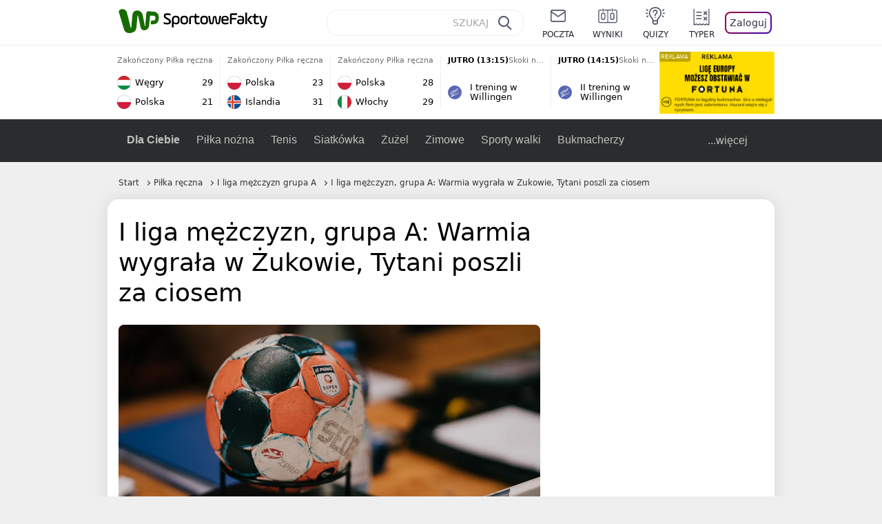

--- FILE ---
content_type: text/html; charset=UTF-8
request_url: https://sportowefakty.wp.pl/pilka-reczna/871069/i-liga-mezczyzn-grupa-a-warmia-wygrala-w-zukowie-tytani-poszli-za-ciosem
body_size: 25284
content:
<!DOCTYPE html> <html lang="pl-PL"> <head> <meta charset="UTF-8"> <meta name="viewport" content="width=device-width,maximum-scale=1.0,minimum-scale=1,user-scalable=no"> <meta name="author" content="Wirtualna Polska Media"> <meta name="language" content="pl"> <meta name="robots" content="NOODP"> <meta name="logo" content="https://sportowefakty.wpcdn.pl/img/logo_SF.svg"> <meta name="gaf" content="zfdmkopu"> <meta name="breakpoints" content="1281"> <meta name="content-width" content="960, 1280"> <meta property="og:locale" content="pl_PL"> <meta property="og:site_name" content="sportowefakty.wp.pl"> <meta name="twitter:site" content="@SportoweFaktyPL"> <meta name="twitter:domain" content="sportowefakty.wp.pl"> <meta property="FbAppId" content="125447380950406"> <meta property="fb:pages" content="90593452375"> <meta property="fb:pages" content="127034117991"> <meta property="fb:pages" content="122187744459297"> <meta property="fb:pages" content="458344697547048"> <meta property="fb:pages" content="173777076079578"> <meta property="fb:pages" content="359518567477332"> <meta property="msapplication-config" content="none"> <link rel="icon" sizes="60x60" href="https://sportowefakty.wpcdn.pl/png/homescreen/favicon.ico"> <link rel="icon" type="image/png" href="https://sportowefakty.wpcdn.pl/png/homescreen/sf-homescreen-60.png"> <link rel="apple-touch-icon" href="https://sportowefakty.wpcdn.pl/png/homescreen/sf-homescreen-60.png"> <link rel="manifest" href="https://sportowefakty.wp.pl/app/manifest.json"> <title>I liga mężczyzn, grupa A: Warmia wygrała w Żukowie, Tytani poszli za ciosem</title> <link rel="preload" as="image" href="https://v.wpimg.pl/Nzc3NzkuYRsCUThJRA5sDkEJbBMCV2JYFhF0WEREfEpTS3hNXlo9HE5SKhcCGycJF0EvGQEUYA0TUCoURQUiVRBHIQgKEitITFUrGx8APB8HbCEIAhInFAJfYU8PTXpDVwJ7TwhNeUhWbHdJXUJ5TVQKYBAbEmwH" type="image/webp"> <meta name="keywords" content="Piłka ręczna,Polska,OKPR Warmia Energa Olsztyn,MKS Nielba Wągrowiec,KPR Elbląg,Sokół Porcelana Lubiana Kościerzyna,CKS Jurand Ciechanów,SMS ZPRP Gdańsk,I liga mężczyzn grupa A,MKS Mazur Sierpc,Pozostałe rozgrywki,I liga mężczyzn,Tytani Wejherowo,KPR Autoinwest Żukowo,KSPR Gwardia Koszalin"> <meta name="description" content="W meczu na szczycie grupy A I ligi mężczyzn, GKS Żukowo przegrał z Warmią Energą 26:28. Swoje spotkanie wygrała Nielba Wągrowiec, za ciosem poszli Tytani Wejherowo, którzy zwyciężyli drugi mecz z rzędu."> <meta property="og:url" content="https://sportowefakty.wp.pl/pilka-reczna/871069/i-liga-mezczyzn-grupa-a-warmia-wygrala-w-zukowie-tytani-poszli-za-ciosem"> <meta property="og:type" content="article"> <meta property="og:description" content="W meczu na szczycie grupy A I ligi mężczyzn, GKS Żukowo przegrał z Warmią Energą 26:28. Swoje spotkanie wygrała Nielba Wągrowiec, za ciosem poszli Tytani Wejherowo, którzy zwyciężyli drugi mecz z rzędu."> <meta property="og:title" content="I liga mężczyzn, grupa A: Warmia wygrała w Żukowie, Tytani poszli za ciosem"> <meta property="og:image" content="https://i.wpimg.pl/1280x/sf-administracja.wpcdn.pl/storage2/featured_original/5d8494155c8725_93677779.jpg"> <meta property="og:image:width" content="1200"> <meta property="og:image:height" content="675"> <meta property="og:image:type" content="image/png"> <meta property="og:image:alt" content="I liga mężczyzn, grupa A: Warmia wygrała w Żukowie, Tytani poszli za ciosem"> <meta name="twitter:card" content="summary_large_image"> <meta name="twitter:description" content="W meczu na szczycie grupy A I ligi mężczyzn, GKS Żukowo przegrał z Warmią Energą 26:28. Swoje spotkanie wygrała Nielba Wągrowiec, za ciosem poszli Tytani Wejherowo, którzy zwyciężyli drugi mecz z rzędu."> <meta name="twitter:url" content="https://sportowefakty.wp.pl/pilka-reczna/871069/i-liga-mezczyzn-grupa-a-warmia-wygrala-w-zukowie-tytani-poszli-za-ciosem"> <meta name="twitter:image" content="https://i.wpimg.pl/1280x/sf-administracja.wpcdn.pl/storage2/featured_original/5d8494155c8725_93677779.jpg"> <meta name="robots" content="max-image-preview:large"> <link rel="canonical" href="https://sportowefakty.wp.pl/pilka-reczna/871069/i-liga-mezczyzn-grupa-a-warmia-wygrala-w-zukowie-tytani-poszli-za-ciosem"> <script type="application/ld+json">{"@context":"https://schema.org","author":{"@type":"Person","name":"Michał Gałęzewski"},"publisher":{"@type":"Organization","name":"WP SportoweFakty","logo":{"@type":"ImageObject","url":"https://sportowefakty.wpcdn.pl/img/logo_SF.svg","width":357,"height":60}},"headline":"I liga mężczyzn, grupa A: Warmia wygrała w Żukowie, Tytani poszli za ciosem","description":"W meczu na szczycie grupy A I ligi mężczyzn, GKS Żukowo przegrał z Warmią Energą 26:28. Swoje spotkanie wygrała Nielba Wągrowiec, za ciosem poszli Tytani Wejherowo, którzy zwyciężyli drugi mecz z rzędu.","@type":"NewsArticle","url":"https://sportowefakty.wp.pl/pilka-reczna/871069/i-liga-mezczyzn-grupa-a-warmia-wygrala-w-zukowie-tytani-poszli-za-ciosem","mainEntityOfPage":{"@type":"WebPage","name":null,"@id":"https://sportowefakty.wp.pl/pilka-reczna/871069/i-liga-mezczyzn-grupa-a-warmia-wygrala-w-zukowie-tytani-poszli-za-ciosem"},"datePublished":"2020-02-23T13:55:55+01:00","dateModified":"2020-02-23T13:56:01+01:00","image":"https://sf-administracja.wpcdn.pl/storage2/featured_original/5d8494155c8725_93677779.jpg"}</script> <script> var WP = WP||[]; var wp_dot_addparams = {"cid":871069,"cview":"article","ctype":"article","csystem":"sportowefakty","cplatform":"sportowefakty","ciab":"IAB17,IAB-v3-483","bunch":"article","appVer":"v0.8.46","isLogged":false,"ccategory":"Piłka ręczna","ctags":"Piłka ręczna,Polska,OKPR Warmia Energa Olsztyn,MKS Nielba Wągrowiec,KPR Elbląg,Sokół Porcelana Lubiana Kościerzyna,CKS Jurand Ciechanów,SMS ZPRP Gdańsk,I liga mężczyzn grupa A,MKS Mazur Sierpc,Pozostałe rozgrywki,I liga mężczyzn,Tytani Wejherowo,KPR Autoinwest Żukowo,KSPR Gwardia Koszalin","cdate":"2020-02-23","cpageno":1,"cpagemax":1,"crepub":0,"cauto":false,"corigin":"","csource":"","cauthor":"Michał Gałęzewski"}; var rekid = 235685; var wp_dot_type = "click"; var wp_sn = "sportowefakty"; var wp_fb_id = '933316406876601'; var wp_defer_vendors = 'initVendors'; var screeningv2 = true; var wp_push_notification_on = true; var wp_consent_logo = "https://v.wpimg.pl/b2dvLnN2TVMFFDpdYUlARkZMbg0-Wj1BFBk-GiFFB1QFHTgXbB5AR0ZMbkE9RAUdCBkrAT0dMXRJGiMJIRwRRANUMQ"; var wp_consent_color = "#176c00"; var wp_consent_link_color = "#176c00"; var wp_subscription = "uw0DlVRFgNZAxIST1UAV1sSBgNRAR5UV01eABtcCA=="; var siteVersion = "A"; var wp_abtest = { application: { "DRP-1726": "A" } }; var wp_abtest_programmatic = "DRP-1726"; var map = ['i', 'c', 'e', 'k', 'q', 'j', 'a', 'x', 'v', 'p']; var attrName = 'data-class'; function register () { if (this.attrs.indexOf('h') === -1) { WP.gaf.registerPlaceholder(this.no, this.node, { fixed: this.attrs.indexOf('f') > -1, sticky: this.attrs.indexOf('s') > -1, durable: this.attrs.indexOf('d') > -1, }); } WP.gaf.registerSlot(this.no, this.node.firstElementChild); }; function cb (list) { for(var i = 0; i < list.length; i++) { var m = list[i]; if (m.target.nodeName === 'DIV' && m.target.attributes[attrName]) { var attrs = m.target.attributes[attrName].value.split(''); m.target.removeAttribute(attrName); var number = ''; for (var j = 0; j < attrs.length; j++) { var index = map.indexOf(attrs[j]); if (index > -1) { number += index; } }; WP.push(register.bind({attrs: attrs, no: parseInt(number), node: m.target})); } } }; WP.push(function () { WP.gaf.loadBunch(rekid, {}, true); }); var _mo = new MutationObserver(cb); _mo.observe(document, { subtree: true, childList: true }); !function(e,f){if(!document.cookie.match('(^|;)\\s*WPdp=([^;]*)')||/google/i.test(window.navigator.userAgent))return;try{f.WP=f.WP||[];f.wp_pvid=(function(){var output='';while(output.length<20){output+=Math.random().toString(16).substr(2);output=output.substr(0,20)}return output})(20);var r,s,c=["https://sportowefakty.wp.pl/[base64]",["pvid="+f.wp_pvid,(s=e.cookie.match(/(^|;)\s*PWA_adbd\s*=\s*([^;]+)/),"PWA_adbd="+(s?s.pop():"2")),location.search.substring(1),(r=e.referrer,r&&"PWAref="+encodeURIComponent(r.replace(/^https?:\/\//,"")))].filter(Boolean).join("&")].join("/?");e.write('<scr'+'ipt fetchpriority="high" src="'+c+'"><\/scr'+'ipt>')}catch(_){console.error(_)}}(document,window); </script> <link rel="stylesheet" href="https://sportowefakty.wpcdn.pl/client/v0.8.46/42d5607d6760e856fb20861a1a8946a1.css" /> <script crossorigin src="https://sportowefakty.wp.pl/[base64]"></script> <script id="wpjslib6" crossorigin async src="https://sportowefakty.wp.pl/[base64]"></script> </head> <body class=""> <div> <div id="app" class="app-container desktop palette-354 "> <div class="lnahymt fyqtdmrhi1 " > <div></div> </div> <div class="znchibl " data-class="znchibl"> <div></div> </div> <div class="mzvhplg " > <div></div> </div> <div class="zfdmkopuh"></div> <header class="main-header-wrapper"> <div id="main-header" class="layout-content" data-st-area="Naglowek" data-source="header"> <div class="logo-container"> <a class="link-sgwp" href="https://wp.pl" data-href-change> <svg width="88" height="52" fill="#176C00" viewBox="0 0 44 26" xmlns="http://www.w3.org/2000/svg" class="logoWP" > <path d="m43.589 8.2232c-0.1206-0.60465-0.2412-1.2093-0.422-1.7535-0.7236-1.8744-2.1103-3.0837-4.0398-3.4465-0.3617-0.06046-0.6632-0.12093-1.025-0.12093-0.5426-0.06047-1.0853-0.12093-1.6279-0.12093-0.5426-0.06047-1.0853-0.06046-1.5676-0.12093-0.4221-0.06046-0.8442-0.06046-1.2059-0.12093-0.4221-0.06047-0.7839-0.06047-1.2059-0.12093-0.8441-0.12093-1.8691 0.36279-2.2309 1.3907-0.1206 0.30232-0.1809 0.60465-0.1809 0.96744-0.0603 0.84651-0.1809 1.693-0.2412 2.5395-0.0602 0.90698-0.1808 1.814-0.2411 2.7209-0.0603 0.7256-0.1206 1.5116-0.1809 2.2372-0.0603 0.9675-0.1206 1.8745-0.2412 2.8419-0.0603 0.907-0.1206 1.8139-0.1809 2.7209 0 0.1814 0 0.3023-0.0603 0.4837 0 0.121-0.0603 0.1814-0.1808 0.2419-0.1206 0-0.3015-0.0605-0.3015-0.2419-0.0603-0.1209-0.0603-0.2418-0.0603-0.3627-0.3618-1.8745-0.7235-3.8093-1.0853-5.6838-0.3618-1.7535-0.6632-3.4465-1.025-5.2-0.1809-0.78604-0.3618-1.5116-0.7235-2.2372-0.5427-1.0884-1.3265-1.9349-2.3515-2.4791-1.5677-0.78605-3.1353-0.90698-4.8235-0.48373-0.9044 0.24186-1.628 0.72558-2.1706 1.4512-0.4221 0.54418-0.7236 1.0884-0.9044 1.7535-0.2412 0.72559-0.3015 1.4512-0.3618 2.1768-0.0603 0.96744-0.1809 1.9349-0.2412 2.9024-0.1206 1.2697-0.2412 2.479-0.3617 3.7488-0.0603 0.9674-0.1809 1.9953-0.2412 2.9628-0.0603 0.786-0.1206 1.6325-0.2412 2.4186 0 0.3023-0.0603 0.6046-0.0603 0.8465 0 0.1814-0.1206 0.3023-0.3015 0.3023-0.2411 0.0605-0.3617-0.0604-0.422-0.3023s-0.1206-0.4837-0.1809-0.7256c-0.1809-0.786-0.3618-1.6325-0.5426-2.4186-0.1809-0.8465-0.4221-1.6325-0.603-2.4791-0.3015-1.1488-0.5426-2.2976-0.8441-3.4465-0.2412-0.9069-0.4824-1.8744-0.7235-2.7814-0.24121-0.90698-0.48239-1.8744-0.72356-2.7814-0.18089-0.66512-0.36177-1.3302-0.48236-1.9349-0.24117-0.84651-0.66323-1.5721-1.3265-2.1768-0.78382-0.66511-1.6882-1.0884-2.7735-1.2698-1.2059-0.18139-2.3515 1e-6 -3.3765 0.72558-0.48235 0.36279-0.84412 0.78604-1.025 1.3907-0.12059 0.42326-0.12059 0.90698 0 1.3302 0.18088 0.60465 0.36177 1.2698 0.54265 1.8744 0.24118 0.72559 0.48235 1.4512 0.66324 2.2372 0.24117 0.84652 0.54264 1.7535 0.78382 2.6 0.24118 0.786 0.48235 1.5116 0.66324 2.2977 0.24117 0.7255 0.42205 1.5116 0.66323 2.2372 0.18088 0.6046 0.36177 1.2697 0.54265 1.8744 0.18088 0.7256 0.42206 1.3907 0.60294 2.1163 0.18088 0.6046 0.36176 1.2093 0.54264 1.7535 0.24118 0.7255 0.42206 1.4511 0.72353 2.1767 0.36177 0.786 0.84412 1.4512 1.5074 1.9953 1.025 0.7861 2.1706 1.2093 3.3765 1.2698 0.6632 0.0605 1.3867 0 2.05-0.0605 1.2059-0.1813 2.2912-0.4837 3.3162-1.1488 0.9647-0.6046 1.8088-1.4512 2.2911-2.5395 0.3618-0.7256 0.5427-1.5721 0.603-2.3582 0.1206-0.8465 0.1809-1.7535 0.2411-2.6 0.1206-1.1488 0.2412-2.2976 0.3618-3.4465 0.1206-0.9674 0.1809-1.8744 0.2412-2.8418 0.1206-1.0884 0.1809-2.1768 0.3015-3.2047 0-0.18139 0.0603-0.36279 0.0603-0.54418 0-0.1814 0.1205-0.30233 0.2411-0.30233 0.1809 0 0.2412 0.06047 0.3015 0.24186 0 0.06047 0 0.12093 0.0603 0.12093 0.1206 0.42326 0.1809 0.90698 0.3015 1.3302 0.3014 1.3302 0.5426 2.6 0.8441 3.9303 0.2412 1.2093 0.5426 2.3581 0.7838 3.5674 0.2412 1.1488 0.5427 2.3581 0.7838 3.507 0.1206 0.6046 0.3618 1.1488 0.6633 1.6325 0.7235 1.0884 1.6882 1.6326 2.9544 1.6931 0.6632 0.0604 1.2662 0 1.8691-0.2419 0.8441-0.2419 1.5676-0.6651 2.1706-1.2698 0.7235-0.7256 1.2059-1.6325 1.3868-2.6604 0.1205-0.5442 0.1808-1.1489 0.2411-1.6931 0.1206-1.2093 0.2412-2.3581 0.3618-3.5674 0.1206-0.9674 0.1809-1.9953 0.3015-2.9628 0.0603-0.66511 0.1205-1.3302 0.1808-2.0558 0.0603-0.42325 0.1206-0.84651 0.1206-1.3302h0.1809c1.1456 0 2.2309 0.06047 3.3765 0.06047 0.3015 0 0.5426 0 0.8441 0.06046 2.05 0.1814 1.7485 4.7163 0.1809 4.9581-0.3015 0.0605-0.603 0.0605-0.9044 0.121-0.5427 0.0604-1.025 0.0604-1.5677 0.1209-0.3617 0-0.6632 0.1814-0.8441 0.4837-0.1206 0.1209-0.2412 0.3023-0.3015 0.4837-0.3014 0.6652-0.3617 1.3303-0.1808 1.9954 0.0602 0.3023 0.1808 0.6046 0.422 0.8465s0.5427 0.3628 0.8441 0.3628c0.1809 0 0.3015-0.0605 0.4824-0.0605 0.6029-0.0604 1.2662-0.1814 1.8691-0.2418 0.4221-0.0605 0.7838-0.121 1.2059-0.2419 1.5676-0.4837 2.6529-1.5116 3.2559-3.0837 0.3014-0.8465 0.4823-1.7535 0.4823-2.6605 0.2412-0.72557 0.2412-1.4512 0.1206-2.1767z" /> </svg> </a> <a href="/"> <svg width="228" height="36" viewBox="0 0 114 18" xmlns="http://www.w3.org/2000/svg" class="logoSF"> <title>SportoweFakty - wiadomości sportowe, relacje na żywo, wyniki</title> <path d="m0.30664 11.27c1.025 0.4232 2.1706 0.7255 3.6779 0.7255 1.6279 0 2.3515-0.3023 2.3515-1.2697 0-0.78607-0.48236-1.0884-1.5676-1.7535l-2.4721-1.5116c-1.0853-0.66512-1.8088-1.5116-1.8088-2.9628 0-1.9349 1.2662-2.8419 3.9794-2.8419 1.5074 0 2.4118 0.30232 3.3162 0.66511v1.814c-0.9647-0.48373-1.9897-0.66512-3.3162-0.66512-1.4471 0-2.05 0.30232-2.05 1.1488 0 0.66511 0.36176 0.96744 1.1456 1.3907l2.5926 1.5721c1.2662 0.78604 2.1706 1.5116 2.1706 3.1442 0 2.0558-1.3265 3.0837-4.3412 3.0837-1.6279 0-2.7735-0.3023-3.6176-0.6651v-1.8744h-0.060293z" /> <path d="m9.4111 8.2467c0-2.6605 1.628-3.8698 4.1-3.8698 2.7736 0 4.1603 1.2093 4.1603 3.8698v1.5721c0 2.4791-1.1456 3.9302-3.7382 3.9302-1.3868 0-2.2309-0.4837-2.6529-1.2093v4.5954h-1.8692v-8.8884zm6.4515 0.06047c0-1.3907-0.3618-2.1768-2.2912-2.1768-1.8691 0-2.2911 0.78605-2.2911 2.1768v1.5721c0 1.3907 0.422 2.1767 2.2911 2.1767s2.2912-0.7256 2.2912-2.1767v-1.5721z" /> <path d="m18.636 9.8793v-1.5721c0-2.4791 1.3265-3.9302 4.1603-3.9302 2.9545 0 4.1 1.3907 4.1 3.9302v1.5721c0 2.479-1.3264 3.9302-4.1 3.9302-2.8941-0.0605-4.1603-1.3907-4.1603-3.9302zm6.4515-1.5721c0-1.3907-0.422-2.1768-2.2912-2.1768-1.8691 0-2.2911 0.78605-2.2911 2.1768v1.5721c0 1.3907 0.422 2.1767 2.2911 2.1767 1.8692 0 2.2912-0.7256 2.2912-2.1767v-1.5721z" /> <path d="m29.972 13.568h-1.8692v-5.9861c0-2.0558 1.0853-3.2046 3.4368-3.2046 0.4824 0 0.7838 0.06047 1.1456 0.12093v1.7535c-0.2412-0.12093-0.6029-0.18139-1.1456-0.18139-1.2662 0-1.5676 0.54418-1.5676 1.5721v5.9256z" /> <path d="m32.564 4.8607 1.5676-0.30232 0.3015-2.3581h1.5073v2.3581h3.3162v1.7535h-3.2559v4.1117c0 1.2093 0.5427 1.572 1.3868 1.572s1.6882-0.1813 2.2309-0.3627v1.7534c-0.603 0.2419-1.3265 0.3628-2.2309 0.3628-1.8691 0-3.2559-0.786-3.2559-3.3255v-4.1117h-1.5676v-1.4512z" /> <path d="m40.342 9.8793v-1.5721c0-2.4791 1.3265-3.9302 4.1603-3.9302 2.9544 0 4.1 1.3907 4.1 3.9302v1.5721c0 2.479-1.3265 3.9302-4.1 3.9302-2.9544-0.0605-4.1603-1.3907-4.1603-3.9302zm6.3912-1.5721c0-1.3907-0.4221-2.1768-2.2912-2.1768s-2.2912 0.78605-2.2912 2.1768v1.5721c0 1.3907 0.4221 2.1767 2.2912 2.1767s2.2912-0.7256 2.2912-2.1767v-1.5721z" /> <path d="m51.858 11.27c0.1206 0.7256 0.3015 0.907 0.7235 0.907 0.4221 0 0.603-0.1814 0.7235-0.907l0.7236-4.8977c0.1809-1.2698 0.6632-1.7535 1.9294-1.7535 1.1456 0 1.7485 0.42326 1.9294 1.7535l0.7235 4.8977c0.1206 0.7256 0.3015 0.907 0.7236 0.907 0.422 0 0.6029-0.1814 0.7235-0.907l0.9647-6.7116h1.8691l-1.025 6.772c-0.2412 1.5117-0.7235 2.4186-2.5926 2.4186-1.628 0-2.1103-0.8465-2.2912-2.4186l-0.603-4.4139c-0.1205-0.60465-0.1808-0.78605-0.4823-0.78605s-0.3618 0.12093-0.4221 0.78605l-0.6029 4.4139c-0.2412 1.5117-0.6632 2.4186-2.2912 2.4186-1.8088 0-2.3515-0.8465-2.5926-2.4186l-1.025-6.772h1.8691l1.025 6.7116z" /> <path d="m70.911 9.7582h-5.7883v0.42321c0 1.3303 0.7839 1.8745 2.5927 1.8745 1.025 0 2.4117-0.2419 3.075-0.5442v1.7535c-0.8442 0.3628-2.05 0.5441-3.075 0.5441-3.0147 0-4.4618-1.0883-4.4618-3.8697v-1.5721c0-2.2977 0.9647-3.9302 4.0397-3.9302 2.4721 0 3.8588 1.2698 3.8588 3.7488-0.0603 0.36279-0.0603 1.0884-0.2411 1.5721zm-5.7883-1.5116h4.2206v-0.48372c0-1.2093-0.7838-1.814-2.1103-1.814s-2.1103 0.54419-2.1103 1.814v0.48372z" /> <path d="m74.348 13.568h-1.8691v-9.7349c0-1.4512 0.603-2.0558 2.05-2.0558h5.6677v1.814h-5.125c-0.4824 0-0.7236 0.18139-0.7236 0.66511v2.4186h5.125v1.814h-5.125v5.0791z" /> <path d="m87.854 10.847c0 1.9954-1.2058 2.9023-3.8588 2.9023-2.3514 0-3.6779-0.8465-3.6779-2.7814 0-2.0558 1.447-2.7209 3.6779-2.7209h1.9897v-0.90698c0-1.1488-0.8441-1.3907-2.1103-1.3907-1.0853 0-1.9897 0.12093-2.5926 0.36279v-1.6326c0.6632-0.24186 1.5073-0.30233 2.4721-0.30233 2.4117 0 4.0999 0.72558 4.0999 2.9628v3.507zm-1.8691-1.2093h-1.9897c-1.2059 0-1.8088 0.36278-1.8088 1.2698 0 1.0884 0.8441 1.2698 1.7485 1.2698 1.1456 0 2.05-0.1814 2.05-1.3907v-1.1489z" /> <path d="m89.18 0.86987h1.8691v12.698h-1.8691v-12.698zm5.4867 3.6884h2.3515l-3.1956 3.5674c-0.1809 0.18139-0.3617 0.42325-0.3617 0.66511s0.1808 0.42326 0.3617 0.60465l3.5574 4.1116h-2.3515l-2.7132-3.1442c-0.603-0.66512-0.7235-1.1488-0.7235-1.693 0-0.54418 0.1205-0.90697 0.7235-1.5721l2.3514-2.5395z" /> <path d="m97.019 4.8607 1.5676-0.30232 0.3015-2.3581h1.5673v2.3581h3.316v1.7535h-3.316v4.1117c0 1.2093 0.543 1.572 1.387 1.572 0.784 0 1.688-0.1813 2.231-0.3627v1.7534c-0.603 0.2419-1.327 0.3628-2.231 0.3628-1.869 0-3.2558-0.786-3.2558-3.3255v-4.1117h-1.5676v-1.4512z" /> <path d="m107.93 11.21c0.181 0.7861 0.422 0.907 0.965 0.907 0.422 0 0.663-0.1209 0.844-0.907l1.507-6.6512h1.869l-2.17 9.0094c-0.603 2.6-1.99 4.0511-4.522 3.9906l-0.362-1.6325c1.869 0.0605 2.593-0.9675 3.015-2.3581-0.181 0.0604-0.543 0.1209-0.844 0.1209-1.447 0-1.87-0.9675-2.171-2.2977l-1.749-6.8326h1.87l1.748 6.6512z" /> </svg> </a> </div> <div id="main-search" class="search-container"> <input type="search" class="search-input" placeholder="SZUKAJ" autocomplete="off" /> <div class="search-icon"></div> <div id="results" class="results"><span class="empty-list">Wpisz przynajmniej 2 znaki</span></div> </div> <nav class="header-nav"> <a href="https://poczta.wp.pl"> <div class="item link"> <img src="https://v.wpimg.pl/b2N6dGEuTVMvVBJ0ag5ARmwMRi4sV04QOxReZWpBUkp8Dks0NRoQRiFBASEkHhZLYEEUJCEbTEIiGRcxIloLUSFYF2gtEANWK0RJNyoWGEYvGBcxIlcf" alt="" width="40" height="28" loading="lazy" /> <span>poczta</span> </div> </a> <a href="/wyniki-meczow"> <div class="item link"> <img src="https://v.wpimg.pl/eW5pa2kuSjZUEhcBRA5HIxdKQ1sCV0l1QFJbEERBVS8HSE5BGxoXI1oHBFQKHhEuGwcRUQ8bSydZXxJEDFoMNFoeEh0DEAQzUAJMRRIbDDxcXhJEDFcY" alt="" width="40" height="28" loading="lazy" /> <span>wyniki</span> </div> </a> <a href="/quizy"> <div class="item link"> <img src="https://v.wpimg.pl/dWl6eS5zSzYNVBNgGgFGI04MRzpcWEh1GRRfcRpOVC9eDkogRRUWIwNBADVUERAuQkEVMFEUSicAGRYlUlUNNANYFnxdHwUzCURIIkATHi5CRRM0Fwc" alt="" width="40" height="28" loading="lazy" /> <span>quizy</span> </div> </a> <a href="/ustawienia/typowanie" class="js-betting-button"> <div class="item link"> <img src="https://v.wpimg.pl/cGVyLnN2TCY3GzpdYUlBM3RDbgcnEE9lI1t2TGEGUz9kQWMdPl0RMzkOKQgvWRc-eA48DSpcTTc6Vj8YKR0KJDkXP0E6SxMiJFc_GCkQHg" alt="" width="40" height="28" loading="lazy" /> <span>typer</span> </div> </a> <div class="item item--login"> <div id="onelogin"> <div class="container"> <div class="login-button js-login-button" tabindex="0"> Zaloguj </div> </div> </div> </div> </nav> </div> <div class="divider"></div> <div id="livescore" class="layout-content" data-st-area="Wyniki-pasek" data-source="header-livescore"> <a href="/pilka-reczna/relacja-na-zywo/176316/wegry-polska-live" class="livescore-item"> <div class="item-header"> <div class="status--finished">Zakończony</div> <div class="sport-name"> Piłka ręczna </div> </div> <div class="item-body"> <div class="team" > <div class="team-logo" > <img src="https://v.wpimg.pl/OTU1NC5wYDU0UzhwGgxtIHcLbCpcVWN2IBN0YRpFfyxnAWEwUwA_eiJBLSdbWT84ekUvJEZYemEwBXwgUBR6MTcCe3pqQndgbQh7dgFZPzoyEzM" alt="Węgry" width="20" height="20" loading="lazy" /> </div> <div class="team-name">Węgry</div> <div class="team-score"> 29 </div> </div> <div class="team" > <div class="team-logo" > <img src="https://v.wpimg.pl/ODY4MS5wYCU4VjtgGgxtMHsObzpcVWNmLBZ3cRpFfzxrBGIgUwA_ai5ELjdbWT8odkAsNEZYenE8AH5jUEcuITwBeGNqRX52YQx7awRZPyo-FjA" alt="Polska" width="20" height="20" loading="lazy" /> </div> <div class="team-name">Polska</div> <div class="team-score"> 21 </div> </div> </div> <span class="item-hoverbutton mainbutton mainbutton--next">Przejdź do relacji</span> </a> <a href="/pilka-reczna/relacja-na-zywo/176317/polska-islandia-live" class="livescore-item"> <div class="item-header"> <div class="status--finished">Zakończony</div> <div class="sport-name"> Piłka ręczna </div> </div> <div class="item-body"> <div class="team" > <div class="team-logo" > <img src="https://v.wpimg.pl/ODY4MS5wYCU4VjtgGgxtMHsObzpcVWNmLBZ3cRpFfzxrBGIgUwA_ai5ELjdbWT8odkAsNEZYenE8AH5jUEcuITwBeGNqRX52YQx7awRZPyo-FjA" alt="Polska" width="20" height="20" loading="lazy" /> </div> <div class="team-name">Polska</div> <div class="team-score"> 23 </div> </div> <div class="team" > <div class="team-logo" > <img src="https://v.wpimg.pl/OTA4OS5wYDUgVjlgGgxtIGMObTpcVWN2NBZ1cRpFfyxzBGAgUwA_ejZELDdbWT84bkAuNEZYemEkAH01Vk4tMSIFdmtqTnhkeA1_awxZPzomFjI" alt="Islandia" width="20" height="20" loading="lazy" /> </div> <div class="team-name">Islandia</div> <div class="team-score"> 31 </div> </div> </div> <span class="item-hoverbutton mainbutton mainbutton--next">Przejdź do relacji</span> </a> <a href="/pilka-reczna/relacja-na-zywo/176319/polska-wlochy-live" class="livescore-item"> <div class="item-header"> <div class="status--finished">Zakończony</div> <div class="sport-name"> Piłka ręczna </div> </div> <div class="item-body"> <div class="team" > <div class="team-logo" > <img src="https://v.wpimg.pl/ODY4MS5wYCU4VjtgGgxtMHsObzpcVWNmLBZ3cRpFfzxrBGIgUwA_ai5ELjdbWT8odkAsNEZYenE8AH5jUEcuITwBeGNqRX52YQx7awRZPyo-FjA" alt="Polska" width="20" height="20" loading="lazy" /> </div> <div class="team-name">Polska</div> <div class="team-score"> 28 </div> </div> <div class="team" > <div class="team-logo" > <img src="https://v.wpimg.pl/NjU2Ni5wYQs0UDhaGgxsHncIbABcVWJIIBB0SxpFfhJnAmEaUwA-RCJCLQ1bWT4GekYvDkZYewg2V3xfUxN6W2QHeltqRXdTbQR7XwNZPgQyEDM" alt="Włochy" width="20" height="20" loading="lazy" /> </div> <div class="team-name">Włochy</div> <div class="team-score"> 29 </div> </div> </div> <span class="item-hoverbutton mainbutton mainbutton--next">Przejdź do relacji</span> </a> <a href="/skoki-narciarskie/relacja-na-zywo/175642/i-trening-w-willingen-live" class="livescore-item"> <div class="item-header"> <div class="status--scheduled">JUTRO (13:15)</div> <div class="sport-name"> Skoki narciarskie </div> </div> <div class="item-title"> <div class="sport-icon palette-342"> <img src="https://v.wpimg.pl/cGluZy5zTCYNFyxKGgFBM05PeBBcWE9lGVdgWxpLVT9dQ3UKRRURMwMCPx9UERc-QgIqGlEUTTcAWikPUlUVLgkCKVZWGw8iAhE7CxoTACgCWCkSXBAWKhwcNB4bCRUgTgg" alt="" width="16" height="16" loading="lazy" /> </div> <div>I trening w Willingen</div> </div> <span class="item-hoverbutton mainbutton mainbutton--next">Przejdź do relacji</span> </a> <a href="/skoki-narciarskie/relacja-na-zywo/175643/ii-trening-w-willingen-live" class="livescore-item"> <div class="item-header"> <div class="status--scheduled">JUTRO (14:15)</div> <div class="sport-name"> Skoki narciarskie </div> </div> <div class="item-title"> <div class="sport-icon palette-342"> <img src="https://v.wpimg.pl/cGluZy5zTCYNFyxKGgFBM05PeBBcWE9lGVdgWxpLVT9dQ3UKRRURMwMCPx9UERc-QgIqGlEUTTcAWikPUlUVLgkCKVZWGw8iAhE7CxoTACgCWCkSXBAWKhwcNB4bCRUgTgg" alt="" width="16" height="16" loading="lazy" /> </div> <div>II trening w Willingen</div> </div> <span class="item-hoverbutton mainbutton mainbutton--next">Przejdź do relacji</span> </a> <div class="results"> <div class="pwdh"> <div class="mgaagt " data-class="mgaagt"> <div></div> </div> </div> <a class="mainbutton mainbutton--next" href="/pilka-reczna/terminarz">Wszystkie wyniki</a> </div> </div> <div id="main-menu" class="menu-container" data-st-area="Naglowek" data-source="header"> <div class="main-menu js-menu"> <nav class="main-menu__nav js-menu__nav"> <a href="/dla-ciebie"> Dla Ciebie </a> <div class="js-menu__top-item main-menu__item"> <a href="/pilka-nozna">Piłka nożna</a> <div data-category-id="3"></div> </div><div class="js-menu__top-item main-menu__item"> <a href="/tenis">Tenis</a> <div data-category-id="10"></div> </div><div class="js-menu__top-item main-menu__item"> <a href="/siatkowka">Siatkówka</a> <div data-category-id="6"></div> </div><div class="js-menu__top-item main-menu__item"> <a href="/zuzel">Żużel</a> <div data-category-id="5"></div> </div><div class="js-menu__top-item main-menu__item"> <a href="/zimowe">Zimowe</a> <div data-category-id="34"></div> </div><div class="js-menu__top-item main-menu__item"> <a href="/sporty-walki">Sporty walki</a> <div data-category-id="25"></div> </div><div class="js-menu__top-item main-menu__item"> <a href="/bukmacherzy">Bukmacherzy</a> <div data-category-id="63"></div> </div><div class="js-menu__top-item main-menu__item"> <a href="/pilka-reczna">Piłka ręczna</a> <div class="submenu"> <div class="submenu__wrapper submenu__wrapper--expanded"> <div class="submenu__items"> <div class="main-menu__item"> <a href="/pilka-reczna/superliga-mezczyzn">Superliga mężczyzn</a> </div> <div class="main-menu__item"> <a href="/pilka-reczna/superliga-kobiet">Superliga kobiet</a> </div> <div class="main-menu__item"> <a href="/pilka-reczna/liga-centralna">Liga Centralna</a> </div> <div class="main-menu__item"> <a href="/pilka-reczna/i-liga-kobiet">I liga kobiet</a> </div> <div class="main-menu__item"> <a href="/pilka-reczna/pozostale-rozgrywki">Inne rozgrywki w PL</a> </div> <div class="main-menu__item"> <a href="/pilka-reczna/reprezentacja">Reprezentacja mężczyzn</a> </div> <div class="main-menu__item"> <a href="/pilka-reczna/reprezentacja-kobiet">Reprezentacja kobiet</a> </div> <div class="main-menu__item"> <a href="/pilka-reczna/reprezentacje-mlodziezowe">Reprezentacje młodzieżowe</a> </div> <div class="main-menu__item"> <a href="/pilka-reczna/liga-mistrzow">Liga Mistrzów</a> </div> <div class="main-menu__item"> <a href="/pilka-reczna/liga-mistrzyn">Liga Mistrzyń</a> </div> <div class="main-menu__item"> <a href="/pilka-reczna/europejskie-puchary">Inne puchary w EU</a> </div> <div class="main-menu__item"> <a href="/pilka-reczna/pilka-reczna-w-europie">Piłka w Europie</a> </div> <div class="main-menu__item"> <a href="/pilka-reczna/mistrzostwa-swiata">MŚ</a> </div> <div class="main-menu__item"> <a href="/pilka-reczna/mistrzostwa-europy">ME</a> </div> </div> <div class="submenu__items submenu__items--extra"> <a href="/pilka-reczna/terminarz">Wyniki/Kalendarz</a> <a href="/pilka-reczna/tabele">Tabele</a> </div> </div> </div> </div><div class="js-menu__top-item main-menu__item"> <a href="/koszykowka">Koszykówka</a> <div data-category-id="4"></div> </div><div class="js-menu__top-item main-menu__item"> <a href="/moto">Moto</a> <div data-category-id="8"></div> </div><div class="js-menu__top-item main-menu__item"> <a href="/la">LA</a> <div data-category-id="42"></div> </div><div class="js-menu__top-item main-menu__item"> <a href="/sportowybar">SportowyBar</a> <div data-category-id="35"></div> </div><div class="js-menu__top-item main-menu__item"> <a href="/esport">Esport</a> <div data-category-id="43"></div> </div><div class="js-menu__top-item main-menu__item"> <a href="/alpinizm">Alpinizm</a> <div data-category-id="49"></div> </div><div class="js-menu__top-item main-menu__item"> <a href="/kajakarstwo">Kajakarstwo</a> <div data-category-id="50"></div> </div><div class="js-menu__top-item main-menu__item"> <a href="/kolarstwo">Kolarstwo</a> <div data-category-id="51"></div> </div><div class="js-menu__top-item main-menu__item"> <a href="/kolarstwo-gorskie">Kolarstwo górskie</a> <div data-category-id="52"></div> </div><div class="js-menu__top-item main-menu__item"> <a href="/football-amerykanski/lfa">LFA</a> <div data-category-id="53"></div> </div><div class="js-menu__top-item main-menu__item"> <a href="/football-amerykanski/nfl">NFL</a> <div data-category-id="54"></div> </div><div class="js-menu__top-item main-menu__item"> <a href="/plywanie">Pływanie</a> <div data-category-id="55"></div> </div><div class="js-menu__top-item main-menu__item"> <a href="/rugby">Rugby</a> <div data-category-id="56"></div> </div><div class="js-menu__top-item main-menu__item"> <a href="/snooker">Snooker</a> <div data-category-id="57"></div> </div><div class="js-menu__top-item main-menu__item"> <a href="/szermierka">Szermierka</a> <div data-category-id="58"></div> </div><div class="js-menu__top-item main-menu__item"> <a href="/tenis-stolowy">Tenis stołowy</a> <div data-category-id="59"></div> </div><div class="js-menu__top-item main-menu__item"> <a href="/wioslarstwo">Wioślarstwo</a> <div data-category-id="60"></div> </div><div class="js-menu__top-item main-menu__item"> <a href="/zeglarstwo">Żeglarstwo</a> <div data-category-id="61"></div> </div><div class="js-menu__top-item main-menu__item"> <a href="/badminton">Badminton</a> <div data-category-id="66"></div> </div> </nav> <div class="main-menu__item main-menu__item--more js-menu__top-item js-menu__more-container"> <span class="main-menu__more">...więcej</span> <div class="submenu"> <div class="submenu__wrapper submenu__wrapper--expanded"> <div class="submenu__items js-menu__more-submenu"></div> </div> </div> </div> </div> </div> </header> <div class="epxdwpsx d2FsbHBhcGVydjAuOC40NjM"></div> <div class="epxdwpsx YWx0U2xvdHYwLjguNDYz"></div> <div class="epxdwpsx d2FsbHBhcGVydjAuOC40NjY"></div> <main id="main" class="main layout-content"> <nav id="breadcrumbs" class="layout-content"> <ul class="list"> <li class="breadcrumb go-arrow"> <a href="/">Start</a> </li> <li class="breadcrumb go-arrow"> <a href="/pilka-reczna"> Piłka ręczna </a> </li><li class="breadcrumb go-arrow"> <a href="/pilka-reczna/i-liga-mezczyzn-grupa"> I liga mężczyzn grupa A </a> </li> <li class="breadcrumb go-arrow"> <span>I liga mężczyzn, grupa A: Warmia wygrała w Żukowie, Tytani poszli za ciosem</span> </li> </ul> </nav> <div class="article-wrapper layout-full layout-box"> <article class="article"> <div class="article__top"> <h1 class="title">I liga mężczyzn, grupa A: Warmia wygrała w Żukowie, Tytani poszli za ciosem</h1> <figure> <img src="https://v.wpimg.pl/Nzc3NzkuYRsCUThJRA5sDkEJbBMCV2JYFhF0WEREfEpTS3hNXlo9HE5SKhcCGycJF0EvGQEUYA0TUCoURQUiVRBHIQgKEitITFUrGx8APB8HbCEIAhInFAJfYU8PTXpDVwJ7TwhNeUhWbHdJXUJ5TVQKYBAbEmwH" alt="WP SportoweFakty / Kuba Hajduk / Na zdjęciu: piłka do szczypiorniaka" width="1200" height="675" loading="eager" class="cover-photo" /> <figcaption class="cover-photo-desc">WP SportoweFakty / Kuba Hajduk / Na zdjęciu: piłka do szczypiorniaka</figcaption> </figure> <div class="panel oneliner"> <div class="content-authors" data-st-area="Autor"> <div class="photo"> <img src="https://v.wpimg.pl/NjY3Ni5wYQs4UThaGgxsHnsJbABcVWJILBF0SxpBfhJvA2EaUwA-RC5DLQ1bWT4GdlI4CEEWPBl2BXwLDEN3CWkFfAgDE3k1bQZ_XQNBeVx3QyAOFwo" alt="Zdjęcie autora artykułu" width="60" height="60" loading="lazy" fetchpriority="low" /> </div> <div class="links"> <a class="author-name" href="/autor/michal-galezewski">Michał Gałęzewski</a> <time>23.02.2020, 13:55</time> </div> </div> <div id="socialButtons" class="social-buttons"> <div class="button button--share" data-tooltip="Udostępnij"> <img src="https://v.wpimg.pl/c2hhcmUuTFMJChVeeg5BRkpSQQQ8V08QHUpZT3pHV0paXEweJRoRRgcfBgs0HhdLRh8TDjEbTUIERxAbMloKUQcGEEImGgBbCQRODyABF10GRRAFNAcGHBseBE8o" alt="udostępnij" width="24" height="24" loading="lazy" fetchpriority="low" /> </div> <div class="button button--comment " data-tooltip="Komentarze"> <img src="https://v.wpimg.pl/bWVudHMuTTY3FxJ7Yg5AI3RPRiEkV051I1deamJHVi9kQUs7PRoQIzkCAS4sHhYueAIUKykbTCc6Whc-KloLNDkbF2c-GgE-NxlJKjgBFjg4WAcnIBgHOSIGSjs7EkAq" alt="skomentuj" width="24" height="24" loading="lazy" fetchpriority="low" /> </div> </div> </div> </div> <div class="ehzdst"> <div class="onadxzz lsphiv ___h50___ ___w300___ " data-class="onadxzz"> <div></div> <img src="https://v.wpimg.pl/X3dwLnN2d1IFFTpdYUl6R0ZNbgcnEHQREVV2TGEGbUtRT2MdOlZ2RBQUKABgQjQcDRotCStBd1IAAWMeIlM7VgwYIAorQAdEFFk_GCkQJQ" alt="" width="45" height="58" loading="lazy" /> </div> <div class="ehzdemp"> <div class="ymkfsazr lsphiv ___h600___ " data-class="ymkfsazr"> <div></div> <img src="https://v.wpimg.pl/X3dwLnN2d1IFFTpdYUl6R0ZNbgcnEHQREVV2TGEGbUtRT2MdOlZ2RBQUKABgQjQcDRotCStBd1IAAWMeIlM7VgwYIAorQAdEFFk_GCkQJQ" alt="" width="45" height="58" loading="lazy" /> </div> </div> </div> <div class="article__lead"> <p class="lead">W meczu na szczycie grupy A I ligi mężczyzn, GKS Żukowo przegrał z Warmią Energą 26:28. Swoje spotkanie wygrała Nielba Wągrowiec, za ciosem poszli Tytani Wejherowo, którzy zwyciężyli drugi mecz z rzędu.</p> </div> <div class="ehzdvieoiv"> <div class="btkfmbb lsphiv ___h200___ qevkmrw " > <div></div> <img src="https://v.wpimg.pl/X3dwLnN2d1IFFTpdYUl6R0ZNbgcnEHQREVV2TGEGbUtRT2MdOlZ2RBQUKABgQjQcDRotCStBd1IAAWMeIlM7VgwYIAorQAdEFFk_GCkQJQ" alt="" width="45" height="58" loading="lazy" /> </div> </div> <div class="article__content"> <div class="favorite-tags-slider"> <p class="favorite-tags-slider__title">W tym artykule dowiesz się o:</p> <div class="favorite-tags-slider__tags"> <div class="slider-slotted "> <div class="disabled slider-arrow left js-slider-left"> <div class="go-arrow"></div> </div> <div class="disabled slider-arrow right js-slider-right"> <div class="go-arrow"></div> </div> <div class="slider-container"> <div class="item"> <a class="item__link" href="/pilka-reczna/okpr-olsztyn"> <div class="item__image"> <img src="https://v.wpimg.pl/NTQ0NS5wYTUwUjhgGgxsIHMKbDpcVWJ2JBJ0cRpFeixjBGEgUwA-eiZALTdbWT44fkQvNEZYe20zBy9qU0N8NmkFfmVqT39nYQV6ZwBZPjo2EjM" alt="OKPR Warmia Energa Olsztyn" width="24" height="24" loading="lazy" fetchpriority="low" class="item__logo" /> </div> <div class="item__name">OKPR Warmia Energa Olsztyn</div> </a> <span class="item__star"> <button class="star" data-tag-url="/pilka-reczna/okpr-olsztyn" data-area="article" data-favourite-button="0"> <img src="https://v.wpimg.pl/bGFuay5zTSYnFxdKGgFAM2RPQxBcWE5lM1dbWxpIVj90QU4KRRUQMykCBB9UERY-aAIRGlEUTDcqWhIPUlULJCkbElZTGxQoMwcIDVAlACsnGwpXRgwFZTs" alt="Dodaj tag OKPR Warmia Energa Olsztyn do ulubionych" width="24" height="24" loading="lazy" /> </button> </span> </div><div class="item"> <a class="item__link" href="/pilka-reczna/nielba-wagrowiec"> <div class="item__image"> <img src="https://v.wpimg.pl/MDA5Mi5wYiUgVztaGgxvMGMPbwBcVWFmNBd3SxpFeTxzAWIaUwA9ajZFLg1bWT0obkEsDkZYeHElBnkLAxF-cHZQflpqT3V9dQV9UAdZPSomFzA" alt="MKS Nielba Wągrowiec" width="24" height="24" loading="lazy" fetchpriority="low" class="item__logo" /> </div> <div class="item__name">MKS Nielba Wągrowiec</div> </a> <span class="item__star"> <button class="star" data-tag-url="/pilka-reczna/nielba-wagrowiec" data-area="article" data-favourite-button="0"> <img src="https://v.wpimg.pl/bGFuay5zTSYnFxdKGgFAM2RPQxBcWE5lM1dbWxpIVj90QU4KRRUQMykCBB9UERY-aAIRGlEUTDcqWhIPUlULJCkbElZTGxQoMwcIDVAlACsnGwpXRgwFZTs" alt="Dodaj tag MKS Nielba Wągrowiec do ulubionych" width="24" height="24" loading="lazy" /> </button> </span> </div><div class="item"> <a class="item__link" href="/pilka-reczna/ks-elblag"> <div class="item__image"> <img src="https://v.wpimg.pl/MTU5NS5wYjU0VzhgGgxvIHcPbDpcVWF2IBd0cRpFeSxnAWEgUwA9eiJFLTdbWT04ekEvNEZYeG1sVygwVhQvYGRRd2BqQX1kYAR7agBZPToyFzM" alt="KPR Elbląg" width="24" height="24" loading="lazy" fetchpriority="low" class="item__logo" /> </div> <div class="item__name">KPR Elbląg</div> </a> <span class="item__star"> <button class="star" data-tag-url="/pilka-reczna/ks-elblag" data-area="article" data-favourite-button="0"> <img src="https://v.wpimg.pl/bGFuay5zTSYnFxdKGgFAM2RPQxBcWE5lM1dbWxpIVj90QU4KRRUQMykCBB9UERY-aAIRGlEUTDcqWhIPUlULJCkbElZTGxQoMwcIDVAlACsnGwpXRgwFZTs" alt="Dodaj tag KPR Elbląg do ulubionych" width="24" height="24" loading="lazy" /> </button> </span> </div><div class="item"> <a class="item__link" href="/pilka-reczna/sokol-koscierzyna"> <div class="item__image"> <img src="https://v.wpimg.pl/NTE5My5wYTUkVztKGgxsIGcPbxBcVWJ2MBd3WxpFeix3AWIKUwA-ejJFLh1bWT44akEsHkZYejIjAHtMUEd6ZSdUfkFqRnxgdQB8QAZZPjoiFzA" alt="Sokół Porcelana Lubiana Kościerzyna" width="24" height="24" loading="lazy" fetchpriority="low" class="item__logo" /> </div> <div class="item__name">Sokół Porcelana Lubiana Kościerzyna</div> </a> <span class="item__star"> <button class="star" data-tag-url="/pilka-reczna/sokol-koscierzyna" data-area="article" data-favourite-button="0"> <img src="https://v.wpimg.pl/bGFuay5zTSYnFxdKGgFAM2RPQxBcWE5lM1dbWxpIVj90QU4KRRUQMykCBB9UERY-aAIRGlEUTDcqWhIPUlULJCkbElZTGxQoMwcIDVAlACsnGwpXRgwFZTs" alt="Dodaj tag Sokół Porcelana Lubiana Kościerzyna do ulubionych" width="24" height="24" loading="lazy" /> </button> </span> </div><div class="item"> <a class="item__link" href="/pilka-reczna/pbs-jurand-ciechanow"> <div class="item__image"> <img src="https://v.wpimg.pl/NjAwNC5wYQsgFThwGgxsHmNNbCpcVWJINFV0YRpFehJzQ2EwUwA-RDYHLSdbWT4GbgMvJEZYewggRCwhVhYrD3lHLHZqQXhadkF-cwFZPgQmVTM" alt="CKS Jurand Ciechanów" width="24" height="24" loading="lazy" fetchpriority="low" class="item__logo" /> </div> <div class="item__name">CKS Jurand Ciechanów</div> </a> <span class="item__star"> <button class="star" data-tag-url="/pilka-reczna/pbs-jurand-ciechanow" data-area="article" data-favourite-button="0"> <img src="https://v.wpimg.pl/bGFuay5zTSYnFxdKGgFAM2RPQxBcWE5lM1dbWxpIVj90QU4KRRUQMykCBB9UERY-aAIRGlEUTDcqWhIPUlULJCkbElZTGxQoMwcIDVAlACsnGwpXRgwFZTs" alt="Dodaj tag CKS Jurand Ciechanów do ulubionych" width="24" height="24" loading="lazy" /> </button> </span> </div><div class="item"> <a class="item__link" href="/pilka-reczna/sms-zprp-gdansk"> <div class="item__image"> <img src="https://v.wpimg.pl/NzkxNy5wYRsKGjhKGgxsDklCbBBcVWJYHlp0WxpFegJZTGEKUwA-VBwILR1bWT4WRAwvHkZYe0pdQHZAU0Z-TlpId09qR35OWE93SAJZPhQMWjM" alt="SMS ZPRP Gdańsk" width="24" height="24" loading="lazy" fetchpriority="low" class="item__logo" /> </div> <div class="item__name">SMS ZPRP Gdańsk</div> </a> <span class="item__star"> <button class="star" data-tag-url="/pilka-reczna/sms-zprp-gdansk" data-area="article" data-favourite-button="0"> <img src="https://v.wpimg.pl/bGFuay5zTSYnFxdKGgFAM2RPQxBcWE5lM1dbWxpIVj90QU4KRRUQMykCBB9UERY-aAIRGlEUTDcqWhIPUlULJCkbElZTGxQoMwcIDVAlACsnGwpXRgwFZTs" alt="Dodaj tag SMS ZPRP Gdańsk do ulubionych" width="24" height="24" loading="lazy" /> </button> </span> </div><div class="item"> <a class="item__link" href="/pilka-reczna/i-liga-mezczyzn-grupa"> <div class="item__image"> <img src="https://v.wpimg.pl/MzQ5MC5wYhswVztwGgxvDnMPbypcVWFYJBd3YRpFeQJjAWIwUwA9VCZFLidbWT0WfkEsJEZYeRw3BHp0BkApSGZUfXNqQH9CZwZ5egVZPRQ2FzA" alt="I liga mężczyzn grupa A" width="24" height="24" loading="lazy" fetchpriority="low" class="item__logo" /> </div> <div class="item__name">I liga mężczyzn grupa A</div> </a> <span class="item__star"> <button class="star" data-tag-url="/pilka-reczna/i-liga-mezczyzn-grupa" data-area="article" data-favourite-button="0"> <img src="https://v.wpimg.pl/bGFuay5zTSYnFxdKGgFAM2RPQxBcWE5lM1dbWxpIVj90QU4KRRUQMykCBB9UERY-aAIRGlEUTDcqWhIPUlULJCkbElZTGxQoMwcIDVAlACsnGwpXRgwFZTs" alt="Dodaj tag I liga mężczyzn grupa A do ulubionych" width="24" height="24" loading="lazy" /> </button> </span> </div><div class="item"> <a class="item__link" href="/pilka-reczna/mks-kasztelan-sierpc"> <div class="item__image"> <img src="https://v.wpimg.pl/NDg4OC5wYSUGVjlwGgxsMEUObSpcVWJmEhZ1YRpFejxVAGAwUwA-ahBELCdbWT4oSEAuJEZYeyBRAncnAU99fQVVeHRqQXl8VgB3ew1ZPioAFjI" alt="MKS Mazur Sierpc" width="24" height="24" loading="lazy" fetchpriority="low" class="item__logo" /> </div> <div class="item__name">MKS Mazur Sierpc</div> </a> <span class="item__star"> <button class="star" data-tag-url="/pilka-reczna/mks-kasztelan-sierpc" data-area="article" data-favourite-button="0"> <img src="https://v.wpimg.pl/bGFuay5zTSYnFxdKGgFAM2RPQxBcWE5lM1dbWxpIVj90QU4KRRUQMykCBB9UERY-aAIRGlEUTDcqWhIPUlULJCkbElZTGxQoMwcIDVAlACsnGwpXRgwFZTs" alt="Dodaj tag MKS Mazur Sierpc do ulubionych" width="24" height="24" loading="lazy" /> </button> </span> </div><div class="item"> <a class="item__link" href="/pilka-reczna/tytani-wejherowo"> <div class="item__image"> <img src="https://v.wpimg.pl/MjU4Ni5wYgs0VjhaGgxvHncObABcVWFIIBZ0SxpFeRJnAGEaUwA9RCJELQ1bWT0GekAvDkZYeF9sAXxcVhF9XmQGelxqRnhZZwZ7UQNZPQQyFjM" alt="Tytani Wejherowo" width="24" height="24" loading="lazy" fetchpriority="low" class="item__logo" /> </div> <div class="item__name">Tytani Wejherowo</div> </a> <span class="item__star"> <button class="star" data-tag-url="/pilka-reczna/tytani-wejherowo" data-area="article" data-favourite-button="0"> <img src="https://v.wpimg.pl/bGFuay5zTSYnFxdKGgFAM2RPQxBcWE5lM1dbWxpIVj90QU4KRRUQMykCBB9UERY-aAIRGlEUTDcqWhIPUlULJCkbElZTGxQoMwcIDVAlACsnGwpXRgwFZTs" alt="Dodaj tag Tytani Wejherowo do ulubionych" width="24" height="24" loading="lazy" /> </button> </span> </div><div class="item"> <a class="item__link" href="/pilka-reczna/gks-zukowo"> <div class="item__image"> <img src="https://v.wpimg.pl/MDc5Ni5wYiUCVzhaGgxvMEEPbABcVWFmFhd0SxpFeTxRAWEaUwA9ahRFLQ1bWT0oTEEvDkZYeHFXA3ZQDEUoJVINfFpqT350UwV5UANZPSoEFzM" alt="KPR Autoinwest Żukowo" width="24" height="24" loading="lazy" fetchpriority="low" class="item__logo" /> </div> <div class="item__name">KPR Autoinwest Żukowo</div> </a> <span class="item__star"> <button class="star" data-tag-url="/pilka-reczna/gks-zukowo" data-area="article" data-favourite-button="0"> <img src="https://v.wpimg.pl/bGFuay5zTSYnFxdKGgFAM2RPQxBcWE5lM1dbWxpIVj90QU4KRRUQMykCBB9UERY-aAIRGlEUTDcqWhIPUlULJCkbElZTGxQoMwcIDVAlACsnGwpXRgwFZTs" alt="Dodaj tag KPR Autoinwest Żukowo do ulubionych" width="24" height="24" loading="lazy" /> </button> </span> </div><div class="item"> <a class="item__link" href="/pilka-reczna/kpr-gwardia-koszalin"> <div class="item__image"> <img src="https://v.wpimg.pl/OTcyNi5wYDUCGzhaGgxtIEFDbABcVWN2Flt0SxpFeyxRTWEaUwA_ehQJLQ1bWT84TA0vDkZYejYCH3sKDRF_ZQAcKFFqQXdtVUB5WwNZPzoEWzM" alt="KSPR Gwardia Koszalin" width="24" height="24" loading="lazy" fetchpriority="low" class="item__logo" /> </div> <div class="item__name">KSPR Gwardia Koszalin</div> </a> <span class="item__star"> <button class="star" data-tag-url="/pilka-reczna/kpr-gwardia-koszalin" data-area="article" data-favourite-button="0"> <img src="https://v.wpimg.pl/bGFuay5zTSYnFxdKGgFAM2RPQxBcWE5lM1dbWxpIVj90QU4KRRUQMykCBB9UERY-aAIRGlEUTDcqWhIPUlULJCkbElZTGxQoMwcIDVAlACsnGwpXRgwFZTs" alt="Dodaj tag KSPR Gwardia Koszalin do ulubionych" width="24" height="24" loading="lazy" /> </button> </span> </div> </div> </div> </div> </div> <div class="contentparts"> <div class="intext-teaser-box" data-st-area="article-teaser" data-source="article-intext-teaser" data-position="0"> <div class="teaser"> <div> <div  class="teaser__img"> <img src="https://v.wpimg.pl/Njk4OS5qYQsKVjlgGgpsHkkObTpcU2JIHhZ1cRpDdlITBXlhGgIoRwpQIjpbGD0eGVUsOVRfORoIUCF9RR1hGR9bPTJSFHxFDVEuJ0ADKw40Wz06UhggCwcbejdTQHwIXwd8YwAVeVI0BX1lDUd3UlIaJSNSUzM" alt="PGNiG Superliga. Bezskuteczna walka Wybrzeża w drugiej połowie. Kaliszanie górą" width="288" height="162" loading="lazy" class="img__photo" /> </div> </div> <div class="teaser__content"> <a href="/pilka-reczna/870933/pgnig-superliga-bezskuteczna-walka-wybrzeza-w-drugiej-polowie-kaliszanie-gora" class="teaser__title"> PGNiG Superliga. Bezskuteczna walka Wybrzeża w drugiej połowie. Kaliszanie górą </a> </div> </div> </div> <p class="contentpart contentpart--default contentpart--text" data-position="1">W Gdańsku miały miejsce derby Pomorza. SMS ZPRP przegrał z coraz lepiej grającym USAR-em Kwidzyn 22:27. Dla zespołu gości, który ani przez chwilę nie przegrywał tego dnia, najwięcej bo 9 bramek zdobył <a href="/pilka-reczna/bartosz-janiszewski">Bartosz Janiszewski</a>.</p> <p class="contentpart contentpart--default contentpart--text" data-position="2">W Żukowie SPR GKS rywalizował z Warmią Energą Olsztyn. Oba zespoły grają w czołówce ligi i mecz był niezwykle wyrównany. Jeszcze w 56. minucie gospodarze prowadzili 26:25, jednak trzy ostatnie bramki rzucili olsztynianie. Wynik ustalił <a href="/pilka-reczna/pawel-deptula">Paweł Deptuła</a>. Warmia Energa wygrała 28:26 i trzy punkty pojechały do Olsztyna.</p><div><div class="ztjmll lsphiv ___h250___ " data-class="ztjmll"> <div></div> <img src="https://v.wpimg.pl/X3dwLnN2d1IFFTpdYUl6R0ZNbgcnEHQREVV2TGEGbUtRT2MdOlZ2RBQUKABgQjQcDRotCStBd1IAAWMeIlM7VgwYIAorQAdEFFk_GCkQJQ" alt="" width="45" height="58" loading="lazy" /> </div></div> <p class="contentpart contentpart--default contentpart--text" data-position="3">Przed tygodniem swój pierwszy pojedynek w tym sezonie wygrali Tytani, teraz zespół z Wejherowa wygrał drugi mecz z rzędu. Zawodnicy z Kaszub pokonali w Elblągu Meble Wójcik 30:27, a aż 9 bramek dla gości zdobył Sławomir Jurkiewicz.</p> <p class="contentpart contentpart--default contentpart--text" data-position="4"><strong>ZOBACZ WIDEO: Polska akademia na Zielonej Wyspie. Mariusz Kukiełka otworzył szkółkę w Irlandii</strong></p> <div class="contentpart">     <div class="wp-player"> <div class="bljkoi " data-class="bljkoi"> <div></div> </div> <div class="holder"> <div id="video-2047883" class="playersocket"></div> </div> </div> </div> <p class="contentpart contentpart--default contentpart--text" data-position="6">W Wągrowcu zapowiadała się sensacja. Nielba przegrywała z Gwardią Koszalin jeszcze w 37. minucie 16:18, dodatkowo czerwoną kartkę otrzymał trener <a href="/pilka-reczna/bartosz-swierad">Bartosz Świerad</a>, który przeszkodził zawodnikowi rywala w przeprowadzeniu kontry. Końcówka meczu to jednak dominacja gospodarzy, którzy ostatecznie wygrali 34:26.</p> <p class="contentpart contentpart--default contentpart--text" data-position="7">Do Kościerzyny przyjechał natomiast Jurand Ciechanów. Sokół Porcelana Lubiana już w I połowie zdołał wyjść na sześciobramkowe prowadzenie i w drugiej połowie kontrolował sytuację. Ostatecznie mecz zakończył się wynikiem 32:25.</p><div><div class="byccgg lsphiv ___h250___ " data-class="byccgg"> <div></div> <img src="https://v.wpimg.pl/X3dwLnN2d1IFFTpdYUl6R0ZNbgcnEHQREVV2TGEGbUtRT2MdOlZ2RBQUKABgQjQcDRotCStBd1IAAWMeIlM7VgwYIAorQAdEFFk_GCkQJQ" alt="" width="45" height="58" loading="lazy" /> </div></div> <p class="contentpart contentpart--default contentpart--text" data-position="8"><strong>14. kolejka <a href="/pilka-reczna/i-liga-mezczyzn-grupa">I liga mężczyzn grupy A</a>: </strong></p> <p class="contentpart contentpart--default contentpart--text" data-position="9"><strong><a href="/pilka-reczna/sms-zprp-gdansk">SMS ZPRP Gdańsk</a> - <a href="/pilka-reczna/usar-kwidzyn">USAR Kwidzyn</a> 22:27 (11:15)</strong></p> <p class="contentpart contentpart--default contentpart--text" data-position="10">Najwięcej bramek: dla SMS-u ZPRP - Macin Laskowski, Patryk Iskra - po 6, Filip Witkowski 3; dla USAR-a - Bartosz Jansizewski 9, Dominik Sonnenfeld, Jacek Szwed - po 5.</p> <p class="contentpart contentpart--default contentpart--text" data-position="11"><strong><a href="/pilka-reczna/gks-zukowo">SPR GKS Żukowo</a> - <a href="/pilka-reczna/okpr-olsztyn">OKPR Warmia Energa Olsztyn</a> 26:28 (12:15)</strong></p> <p class="contentpart contentpart--default contentpart--text" data-position="12">Najwięcej bramek: dla SPR-u GKS - Alan Benkowski 7, Paweł Malinski, Karol Radecki, Grzegorz Dorsz - po 4; dla Warmii Energa - Dawid Mięsopust 7, Mateusz Kopyciński 6, Paweł Deptuła, Mateusz Kosmala, Piotr Dzido - po 3.</p><div><div class="zycebn lsphiv ___h250___ " data-class="zycebn"> <div></div> <img src="https://v.wpimg.pl/X3dwLnN2d1IFFTpdYUl6R0ZNbgcnEHQREVV2TGEGbUtRT2MdOlZ2RBQUKABgQjQcDRotCStBd1IAAWMeIlM7VgwYIAorQAdEFFk_GCkQJQ" alt="" width="45" height="58" loading="lazy" /> </div></div> <p class="contentpart contentpart--default contentpart--text" data-position="13"><strong><a href="/pilka-reczna/ks-elblag">Meble Wójcik Elbląg</a> - <a href="/pilka-reczna/tytani-wejherowo">Tytani Wejherowo</a> 27:30 (12:13)</strong></p> <p class="contentpart contentpart--default contentpart--text" data-position="14">Najwięcej bramek: dla Mebli Wójcik - Bartłomiej Ławrynowicz 6, Piotr Budzich 5, Wojciech Kowszuk, Adam Załuski, Maksymilian Chyła - po 4; dla Tytanów - Sławomir Jurkiewicz 9, Przemysław Kudełka, Przemysław Warmbier - po 6.</p> <p class="contentpart contentpart--default contentpart--text" data-position="15"><strong><a href="/pilka-reczna/nielba-wagrowiec">MKS Nielba Wągrowiec</a> - <a href="/pilka-reczna/kpr-gwardia-koszalin">KPR Gwardia Koszalin</a> 34:26 (14:15)</strong></p> <p class="contentpart contentpart--default contentpart--text" data-position="16">Najwięcej bramek: dla Nielby - Paweł Gregor 9, Paweł Smoliński 7, Łukasz Hoffman, Mateusz Pacała - po 4; dla Gwardii - Jakub Radosz 10, Michał Orzechowski 4, Bartosz Tołłoczko, Paweł Dzierżawski, Maksim Kruczkow - po 3.</p><div><div class="blckmr lsphiv ___h250___ " data-class="blckmr"> <div></div> <img src="https://v.wpimg.pl/X3dwLnN2d1IFFTpdYUl6R0ZNbgcnEHQREVV2TGEGbUtRT2MdOlZ2RBQUKABgQjQcDRotCStBd1IAAWMeIlM7VgwYIAorQAdEFFk_GCkQJQ" alt="" width="45" height="58" loading="lazy" /> </div></div> <p class="contentpart contentpart--default contentpart--text" data-position="17"><strong><a href="/pilka-reczna/sokol-koscierzyna">Sokół Porcelana Lubiana Kościerzyna</a> - <a href="/pilka-reczna/pbs-jurand-ciechanow">CKS Jurand Ciechanów</a> 32:25 (16:10)</strong></p> <p class="contentpart contentpart--default contentpart--text" data-position="18">Najwięcej bramek: dla Sokoła Porcelana Lubiana - Adam Konkel 9, Krzysztof Jasowicz 7, Aleksander Bronk 6; dla Juranda - Bartosz Smoliński, Dominik Staniszewski - po 5, Sławomir Dmowski, Piotr Ruszkowski - po 4.</p> <p class="contentpart contentpart--default contentpart--text" data-position="19"><a href="/pilka-reczna/mks-kasztelan-sierpc">MKS Mazur Sierpc</a> - pauzował</p> <div class="contentpart contentpart--table" data-position="20"> <table class="striped"> <thead> <tr> <th data-tooltip="">#</th><th data-tooltip="">Drużyna</th><th data-tooltip="Rozegrane mecze">M</th><th data-tooltip="Zwycięstwa">Z</th><th data-tooltip="">Zpk</th><th data-tooltip="">Ppk</th><th data-tooltip="Przegrane">P</th><th data-tooltip="Stosunek bramek strzelonych do straconych">Bramki</th><th data-tooltip="Punkty">Pkt</th> </tr> </thead> <tbody> <tr> <td class=""> <span class="row-position-container"> <span class="" data-tooltip="undefined" > 1. </span> </span> </td><td class=""> <a href="/pilka-reczna/azs-awf-biala-podlaska">AZS AWF Biała Podlaska</a> </td><td class=""> 3 </td><td class=""> 3 </td><td class=""> 0 </td><td class=""> 0 </td><td class=""> 0 </td><td class=""> 102:81 </td><td class=""> <b>9</b> </td> </tr><tr> <td class=""> <span class="row-position-container"> <span class="" data-tooltip="undefined" > 2. </span> </span> </td><td class=""> <a href="/pilka-reczna/kpr-legionowo">KPR Legionowo</a> </td><td class=""> 3 </td><td class=""> 2 </td><td class=""> 1 </td><td class=""> 0 </td><td class=""> 0 </td><td class=""> 84:70 </td><td class=""> <b>8</b> </td> </tr><tr> <td class=""> <span class="row-position-container"> <span class="" data-tooltip="undefined" > 3. </span> </span> </td><td class=""> <a href="/pilka-reczna/stal-mielec">Handball Stal Mielec</a> </td><td class=""> 3 </td><td class=""> 2 </td><td class=""> 1 </td><td class=""> 0 </td><td class=""> 0 </td><td class=""> 93:80 </td><td class=""> <b>8</b> </td> </tr><tr> <td class=""> <span class="row-position-container"> <span class="" data-tooltip="undefined" > 4. </span> </span> </td><td class=""> <a href="/pilka-reczna/okpr-olsztyn">Warmia Olsztyn</a> </td><td class=""> 3 </td><td class=""> 2 </td><td class=""> 0 </td><td class=""> 1 </td><td class=""> 0 </td><td class=""> 84:76 </td><td class=""> <b>6</b> </td> </tr><tr> <td class=""> <span class="row-position-container"> <span class="" data-tooltip="undefined" > 5. </span> </span> </td><td class=""> <a href="/pilka-reczna/slask-wroclaw">Śląsk Wrocław</a> </td><td class=""> 3 </td><td class=""> 2 </td><td class=""> 0 </td><td class=""> 1 </td><td class=""> 0 </td><td class=""> 92:85 </td><td class=""> <b>6</b> </td> </tr><tr> <td class=""> <span class="row-position-container"> <span class="" data-tooltip="undefined" > 6. </span> </span> </td><td class=""> <a href="/pilka-reczna/stal-gorzow">Budnex Stal Gorzów</a> </td><td class=""> 3 </td><td class=""> 1 </td><td class=""> 0 </td><td class=""> 1 </td><td class=""> 0 </td><td class=""> 72:66 </td><td class=""> <b>4</b> </td> </tr><tr> <td class=""> <span class="row-position-container"> <span class="" data-tooltip="undefined" > 7. </span> </span> </td><td class=""> <a href="/pilka-reczna/olimpia-piekary-slaskie">Olimpia MEDEX Piekary Śląskie</a> </td><td class=""> 3 </td><td class=""> 1 </td><td class=""> 0 </td><td class=""> 1 </td><td class=""> 1 </td><td class=""> 84:85 </td><td class=""> <b>4</b> </td> </tr><tr> <td class=""> <span class="row-position-container"> <span class="" data-tooltip="undefined" > 8. </span> </span> </td><td class=""> <a href="/pilka-reczna/mks-wielun">MKS Wieluń</a> </td><td class=""> 2 </td><td class=""> 1 </td><td class=""> 0 </td><td class=""> 0 </td><td class=""> 1 </td><td class=""> 56:56 </td><td class=""> <b>3</b> </td> </tr><tr> <td class=""> <span class="row-position-container"> <span class="" data-tooltip="undefined" > 9. </span> </span> </td><td class=""> <a href="/pilka-reczna/czuwaj-przemysl">ORLEN UpStream SRS Przemyśl</a> </td><td class=""> 3 </td><td class=""> 1 </td><td class=""> 0 </td><td class=""> 0 </td><td class=""> 2 </td><td class=""> 88:93 </td><td class=""> <b>3</b> </td> </tr><tr> <td class=""> <span class="row-position-container"> <span class="" data-tooltip="undefined" > 10. </span> </span> </td><td class=""> <a href="/pilka-reczna/zaglebie-sosnowiec">Zagłębie Handball Team Sosnowiec</a> </td><td class=""> 3 </td><td class=""> 1 </td><td class=""> 0 </td><td class=""> 0 </td><td class=""> 2 </td><td class=""> 83:90 </td><td class=""> <b>3</b> </td> </tr><tr> <td class=""> <span class="row-position-container"> <span class="" data-tooltip="undefined" > 11. </span> </span> </td><td class=""> <a href="/pilka-reczna/anilana-pl-ul-lodz">Grot Blachy Pruszyński Anilana Łódź</a> </td><td class=""> 3 </td><td class=""> 1 </td><td class=""> 0 </td><td class=""> 0 </td><td class=""> 2 </td><td class=""> 75:85 </td><td class=""> <b>3</b> </td> </tr><tr> <td class=""> <span class="row-position-container"> <span class="" data-tooltip="undefined" > 12. </span> </span> </td><td class=""> <a href="/pilka-reczna/gks-zukowo">SPR GKS Autoinwest Żukowo</a> </td><td class=""> 3 </td><td class=""> 1 </td><td class=""> 0 </td><td class=""> 0 </td><td class=""> 2 </td><td class=""> 77:88 </td><td class=""> <b>3</b> </td> </tr><tr> <td class=""> <span class="row-position-container"> <span class="" data-tooltip="undefined" > 13 </span> </span> </td><td class=""> <a href="/pilka-reczna/mks-padwa-zamosc">MKS Padwa Zamość</a> </td><td class=""> 2 </td><td class=""> 0 </td><td class=""> 0 </td><td class=""> 0 </td><td class=""> 2 </td><td class=""> 48:57 </td><td class=""> <b>0</b> </td> </tr><tr> <td class=""> <span class="row-position-container"> <span class="" data-tooltip="undefined" > 14. </span> </span> </td><td class=""> <a href="/pilka-reczna/nielba-wagrowiec">MKS Nielba Wągrowiec</a> </td><td class=""> 3 </td><td class=""> 0 </td><td class=""> 0 </td><td class=""> 0 </td><td class=""> 3 </td><td class=""> 67:93 </td><td class=""> <b>0</b> </td> </tr> </tbody> </table> </div> <div><div class="trcqrt lsphiv ___h250___ " data-class="trcqrt"> <div></div> <img src="https://v.wpimg.pl/X3dwLnN2d1IFFTpdYUl6R0ZNbgcnEHQREVV2TGEGbUtRT2MdOlZ2RBQUKABgQjQcDRotCStBd1IAAWMeIlM7VgwYIAorQAdEFFk_GCkQJQ" alt="" width="45" height="58" loading="lazy" /> </div></div> <p class="contentpart contentpart--default contentpart--text" data-position="21"><strong>Czytaj także: </strong><br/><strong><a href="/pilka-reczna/871043/pgnig-superliga-wyjazdowa-niemoc-piotrkowianina-i-mocne-slowa-bartosza-jureckieg" rel='nofollow'>Mocne słowa Jureckiego po meczu w Mielcu</a> </strong><br/><strong><a href="/pilka-reczna/870871/pgnig-superliga-dobry-kwadrans-sandra-spa-pogoni-szczecin-to-za-malo-na-azoty-pu" rel='nofollow'>Dobry kwadrans Sandra Spa Pogoni to za mało na Azoty</a> </strong></p> </div> </div> </article> <div class="article-footer"> <div class="survey-horizontal" data-id="294268"> <div class="circle circle--1"></div> <div class="circle circle--2"></div> <div class="header"> <img src="https://v.wpimg.pl/d2hpdGUuS1MJEhJ0eg5GRkpKRi48V0gQHVJeZXpGV0pbQks0JRoWRgcHASE0HhBLRgcUJDEbSkIEXxcxMloNUQceF2gkAA1INwcMLiEQSkEeF0Y6" alt="" width="33" height="32" loading="lazy" /> Czy Warmia Energa ma potencjał do tego, by grać w PGNiG Superlidze? </div> <div class="options "> <div class="option "> <div class="label">Tak</div> </div><div class="option "> <div class="label">Nie</div> </div> </div> <div class="info">Zagłosuj, aby zobaczyć wyniki</div> <div class="system-loader"> <img src="https://v.wpimg.pl/b2FkZXIuTVMnCSxrZg5ARmRReDEgV04QM0lgemZAUEpzU3UrORoQRikcPz4oHhZLaBwqOy0bTEIqRCkuLloHXzYfI3U6AQNGIxh1NCYUBlc0RSkuLlcf" alt="Trwa ładowanie..." width="52" height="58" loading="lazy" /> </div> </div> <div class="mbkelg lsphiv ___h250___ " data-class="mbkelg"> <div></div> <img src="https://v.wpimg.pl/X3dwLnN2d1IFFTpdYUl6R0ZNbgcnEHQREVV2TGEGbUtRT2MdOlZ2RBQUKABgQjQcDRotCStBd1IAAWMeIlM7VgwYIAorQAdEFFk_GCkQJQ" alt="" width="45" height="58" loading="lazy" /> </div> <div class="oneliner"> <div class="content-tags"> <a class="tag" href="/pilka-reczna">Piłka ręczna</a><a class="tag" href="/polska">Polska</a><a class="tag" href="/pilka-reczna/okpr-olsztyn">OKPR Warmia Energa Olsztyn</a> <div class="tag more"> +12 <div class="more-tags"> <a href="/pilka-reczna/nielba-wagrowiec">MKS Nielba Wągrowiec</a><a href="/pilka-reczna/ks-elblag">KPR Elbląg</a><a href="/pilka-reczna/sokol-koscierzyna">Sokół Porcelana Lubiana Kościerzyna</a><a href="/pilka-reczna/pbs-jurand-ciechanow">CKS Jurand Ciechanów</a><a href="/pilka-reczna/sms-zprp-gdansk">SMS ZPRP Gdańsk</a><a href="/pilka-reczna/i-liga-mezczyzn-grupa">I liga mężczyzn grupa A</a><a href="/pilka-reczna/mks-kasztelan-sierpc">MKS Mazur Sierpc</a><a href="/pilka-reczna/pozostale-rozgrywki">Pozostałe rozgrywki</a><a href="/pilka-reczna/i-liga-mezczyzn">I liga mężczyzn</a><a href="/pilka-reczna/tytani-wejherowo">Tytani Wejherowo</a><a href="/pilka-reczna/gks-zukowo">KPR Autoinwest Żukowo</a><a href="/pilka-reczna/kpr-gwardia-koszalin">KSPR Gwardia Koszalin</a> </div> </div> </div> <div class="report-error-button"> <div class="button"> <img src="https://v.wpimg.pl/cnJvci5zTA8rFBVaGgFBGmhMQQBcWE9MP1RZSxpLURZ7RkwaRRURGiUBBg9UERcXZAETClEUTR4mWRAfUlUKDSUYEEZHHxMBOAI8DEcIDBxkBRUOFwc" alt="zgłoś błąd" width="12" height="10" loading="lazy" /> <span>Zgłoś błąd w treści</span> </div> </div> </div> </div> <div class="ehzdijx"> <div class="ehzdijxdsp"> <div class="byaqmg " > <div></div> </div> <div class="ehzdemp"> <div class="yzaknn lsphiv ___h600___ ehzdemp" > <div></div> <img src="https://v.wpimg.pl/X3dwLnN2d1IFFTpdYUl6R0ZNbgcnEHQREVV2TGEGbUtRT2MdOlZ2RBQUKABgQjQcDRotCStBd1IAAWMeIlM7VgwYIAorQAdEFFk_GCkQJQ" alt="" width="45" height="58" loading="lazy" /> </div> </div> </div> </div> <div id="moth" class="moth" data-st-area="Polecane"> <div class="layout-box-title">WYBRANE DLA CIEBIE</div> <div class="bgvhitr " > <div></div> </div> <div class="lgvhczo " > <div></div> </div> <div class="ytvcmi " > <div></div> </div> <div class="gtvhcgc " > <div></div> </div> <div class="tmvhcne " > <div></div> </div> <div class="govhcbk " > <div></div> </div> <div class="teasers"> <div class="xiewivdrexmzi"></div> <div class="teaser-vertical"> <div  class="teaser__img"> <img src="https://v.wpimg.pl/ODc5OC5qYCUCVzlwGgptMEEPbSpcU2NmFhd1YRpCf3QbBHhzGgIpaQJRIipbGDwwEVQsKVRfODQAUSFtRR1gNxdaPSJSFH1rBVAuN0ADKiA8Wj0qUhghJQ8aeXoCRi4lBlB4cQUXK308AX5zB0l4fVsbJTNSUzI" alt="Wielkie emocje i hity. Dla kogo półfinały mistrzostw Europy?" width="300" height="170" loading="lazy" class="img__photo" /> </div> <div class="teaser__content"> <a href="/pilka-reczna/1231619/wielkie-emocje-i-hity-dla-kogo-polfinaly-mistrzostw-europy" class="teaser__title">Wielkie emocje i hity. Dla kogo półfinały mistrzostw Europy?</a> </div> </div> <div class="xiewivdrexmzi"></div> <div class="teaser-vertical"> <div  class="teaser__img"> <img src="https://v.wpimg.pl/NTQ2Ni5qYTUwUDhaGgpsIHMIbABcU2J2JBB0SxpCfmQpA3lZGgIoeTBWIwBbGD0gI1MtA1RfOSQyViBHRR1hJyVdPAhSFHx7N1cvHUADKzAOXTwAUhggNT0deFACSSowZld7XFdBLWcOC3dQBER6YmccJBlSUzM" alt="Posiłki prosto z Niemiec. Media: Zagłębie ruszyło po napastnika" width="300" height="170" loading="lazy" class="img__photo" /> </div> <div class="teaser__content"> <a href="/pilka-nozna/1231530/posilki-prosto-z-niemiec-media-zaglebie-ruszylo-po-napastnika" class="teaser__title">Posiłki prosto z Niemiec. Media: Zagłębie ruszyło po napastnika</a> </div> </div> <div class="xiewivdrexmzi"></div> <div class="teaser-vertical"> <div  class="teaser__img"> <img src="https://v.wpimg.pl/MjYxOC5qYgs4GjlwGgpvHntCbSpcU2FILFp1YRpCfVohSXhzGgIrRzgcIipbGD4eKxksKVRfOho6HCFtRR1iGS0XPSJSFH9FPx0uN0ADKA4GFz0qUhgjCzVXeXoBQi9caUApcFFCK14GTXd1A0N7W2FWJTNSUzA" alt="Tak ciekawie nie było już dawno. Arcyważny wynik dla wicemistrza Polski" width="300" height="170" loading="lazy" class="img__photo" /> </div> <div class="teaser__content"> <a href="/pilka-reczna/1231696/tak-ciekawie-nie-bylo-juz-dawno-arcywazny-wynik-dla-wicemistrza-polski" class="teaser__title">Tak ciekawie nie było już dawno. Arcyważny wynik dla wicemistrza Polski</a> </div> </div> <div class="xiewivdrexmzi"></div> <div class="teaser-vertical"> <div  class="teaser__img"> <img src="https://v.wpimg.pl/MDg1OC5qYiUGUzlwGgpvMEULbSpcU2FmEhN1YRpCfXQfAHhzGgIraQZVIipbGD4wFVAsKVRfOjQEVSFtRR1iNxNePSJSFH9rAVQuN0ADKCA4Xj0qUhgjJQseeXoCEH58UwR5egBCenA4Anl1AkF1cV8fJTNSUzA" alt="Portugalia nie dała szans rywalowi zza miedzy. Hiszpania kończy turniej w kiepskich nastrojach" width="300" height="170" loading="lazy" class="img__photo" /> </div> <div class="teaser__content"> <a href="/pilka-reczna/1231681/portugalia-nie-dala-szans-rywalowi-zza-miedzy-hiszpania-konczy-turniej-w-kiepski" class="teaser__title">Portugalia nie dała szans rywalowi zza miedzy. Hiszpania kończy turniej w kiepskich nastrojach</a> </div> </div> <div class="xiewivdrexmzi"></div> <div class="teaser-vertical"> <div  class="teaser__img"> <img src="https://v.wpimg.pl/Mjk1MC5qYgsKUztwGgpvHkkLbypcU2FIHhN3YRpCfVoTAHpzGgIrRwpVICpbGD4eGVAuKVRfOhoIVSNtRR1iGR9ePyJSFH9FDVQsN0ADKA40Xj8qUhgjCwcee3oCEHtaUwh1cAxDLlI0AX1wAEN0X1sfJzNSUzA" alt="Popisowa gra bramkarza dała półfinał Chorwatom" width="300" height="170" loading="lazy" class="img__photo" /> </div> <div class="teaser__content"> <a href="/pilka-reczna/1231695/popisowa-gra-bramkarza-dala-polfinal-chorwatom" class="teaser__title">Popisowa gra bramkarza dała półfinał Chorwatom</a> </div> </div> <div class="xiewivdrexmzi"></div> <div class="teaser-vertical"> <div  class="teaser__img"> <img src="https://v.wpimg.pl/MzcxMy5qYhsCGjtKGgpvDkFCbxBcU2FYFlp3WxpCfUobSXpJGgIrVwIcIBBbGD4OERkuE1RfOgoAHCNXRR1iCRcXPxhSFH9VBR0sDUADKB48Fz8QUhgjGw9Xe0ACE31DBR17SAAXdUk8QXpIAkJ6S1BWJwlSUzA" alt="ME: wszystko jasne. Oto pary półfinałowe" width="300" height="170" loading="lazy" class="img__photo" /> </div> <div class="teaser__content"> <a href="/pilka-reczna/1231778/me-wszystko-jasne-oto-pary-polfinalowe" class="teaser__title">ME: wszystko jasne. Oto pary półfinałowe</a> </div> </div> </div> </div> <div class="comments-box"> <div class="myeptz lsphiv ___h250___ " data-class="myeptz"> <div></div> <img src="https://v.wpimg.pl/X3dwLnN2d1IFFTpdYUl6R0ZNbgcnEHQREVV2TGEGbUtRT2MdOlZ2RBQUKABgQjQcDRotCStBd1IAAWMeIlM7VgwYIAorQAdEFFk_GCkQJQ" alt="" width="45" height="58" loading="lazy" /> </div> <div id="comments" class="comments"> <svg class="svg-sprite-comment-reactions" xmlns="http://www.w3.org/2000/svg" overflow="hidden" version="1.1"> <defs> <symbol id="commentDislikeIcon" width="16" height="16" viewBox="0 0 32 32"> <path fill="none" stroke="currentColor" stroke-linejoin="miter" stroke-linecap="butt" stroke-miterlimit="4" stroke-width="1.528" d="M28.985 16.334h-2.135c-0.706 0-1.279-0.573-1.279-1.279v-10.128c0-0.706 0.573-1.279 1.279-1.279h2.135c0.706 0 1.279 0.573 1.279 1.279v10.128c0 0.706-0.573 1.279-1.279 1.279z"/> <path fill="none" stroke="currentColor" stroke-linejoin="round" stroke-linecap="butt" stroke-miterlimit="4" stroke-width="1.528" d="M25.105 15.608c-0.405 0.103-1.358 0.434-1.925 0.93-0.71 0.62-1.723 3.204-2.736 3.721s-3.648 2.48-4.358 4.031c-0.709 1.55-0.852 2.745-0.954 3.262s-0.723 2.448-2.345 2.448c-1.297 0-1.892-1.171-2.027-1.757-0.202-0.874-0.095-3.184 0.055-3.953 0.709-3.617 3.75-5.788 3.75-5.788s-6.182 0-9.729 0c-1.824 0-2.838-0.62-2.838-1.964 0-2.067 2.534-1.964 3.344-1.964-2.027 0-3.040-0.517-3.040-1.964 0-1.964 1.419-2.17 3.446-2.17-1.317 0.028-2.534-0.517-2.534-2.067 0-2.481 2.398-1.998 3.446-2.17-1.419-0.103-1.902-1.036-1.824-2.377s1.013-1.757 2.534-1.757c0 0 8.108-0.207 9.932 0s3.182 1.468 4.155 1.964c0.973 0.496 2.838 0.482 3.648 0.413v11.162z"/> </symbol> <symbol id="commentLikeIcon" width="16" height="16" viewBox="0 0 32 32"> <path fill="none" stroke="currentColor" stroke-linejoin="miter" stroke-linecap="butt" stroke-miterlimit="4" stroke-width="1.528" d="M4.043 15.643h2.135c0.706 0 1.279 0.573 1.279 1.279v10.128c0 0.706-0.573 1.279-1.279 1.279h-2.135c-0.706 0-1.279-0.573-1.279-1.279v-10.128c0-0.706 0.573-1.279 1.279-1.279z"/> <path fill="none" stroke="currentColor" stroke-linejoin="round" stroke-linecap="butt" stroke-miterlimit="4" stroke-width="1.528" d="M7.922 16.369c0.405-0.103 1.358-0.434 1.926-0.93 0.709-0.62 1.723-3.204 2.736-3.721s3.648-2.481 4.358-4.031c0.709-1.55 0.852-2.745 0.954-3.262s0.723-2.448 2.345-2.448c1.297 0 1.892 1.171 2.027 1.757 0.202 0.874 0.095 3.184-0.055 3.953-0.709 3.617-3.75 5.788-3.75 5.788s6.182 0 9.729 0c1.824 0 2.838 0.62 2.838 1.964 0 2.067-2.534 1.964-3.344 1.964 2.027 0 3.040 0.517 3.040 1.964 0 1.964-1.419 2.17-3.446 2.17 1.317-0.028 2.534 0.517 2.534 2.067 0 2.481-2.398 1.998-3.446 2.171 1.419 0.103 1.902 1.036 1.824 2.377s-1.013 1.757-2.534 1.757c0 0-8.108 0.207-9.932 0s-3.182-1.468-4.155-1.964c-0.973-0.496-2.838-0.482-3.648-0.413v-11.162z"/> </symbol> </defs> </svg> <div class="comments__header"> <span class="comments__title"> Komentarze (0) </span> </div> <div class="js-comments-button"> <button class="comments__button"> <span><strong class="primary-color">Napisz komentarz</strong></span> </button> </div> <div class="comments__list"> </div> <a class="comments__illegal" href="https://holding.wp.pl/formularz-zglaszania-nielegalnych-tresci" target="_blank">Zgłoś nielegalne treści</a> </div> </div> <div class="ehzdmklx"> <div class="fan-panel-box"> <div class="box"> <div class="heading heading--login"> <div>Zalogowani mogą więcej</div> </div> <div class="text-1">Dodaj ulubione ligi, drużyny i sportowców, aby mieć ich zawsze pod ręką</div> <div class="button login-button js-fan-add"> <div class="button-icon"> <div class="button-icon__bar"></div> <div class="button-icon__bar"></div> </div> <div class="button-caption">Dodaj</div> </div> </div> </div> <div class="vempdgsqfs"> <div class="vemp"> <div class="rgkfsxgy ___h600___ qevkmrw " data-class="rgkfsxgy"> <div></div> </div> </div> </div> <div class="rtkfjng qevkmrw " data-class="rtkfjng"> <div></div> </div> <div id="sportowybarBox" class="sportowybar-box layout-box" data-st-area="Sportowy-bar"> <img src="https://v.wpimg.pl/eWJhci5wSjYrChVaGgxHI2hSQQBcVUl1P0pZSxpGUGIyWlRGRgcKJT4HFAxTFg4jM0YUGVYTC3k6BEwZWxBKOyUPDBoaBBU4OBwMHkwVBCVkGA0OFwo" alt="Sportowy Bar" width="155" height="27" loading="lazy" class="header" /> <div class="teaser"> <img src="https://v.wpimg.pl/NzM2LmpwYRssUDpeXwxsDm8IbgQZVWJYOBB2T19GfEo1C3xCAxFjGylfJQMZBDoILFEmDF4APhkpXGIdHFg9DiJALQoVRWEcKFM4GAISKiUiQCUKGRkvFmIEdVoSFiwbfAsvDkJEeCV0AXVbQkB9TGNYPApSCg" alt="Jej chłopak grał w Australian Open. Wyjawiła, kto z nich zarobił więcej" width="120" height="90" loading="lazy" /> <a href="/tenis/1231872/jej-chlopak-gral-w-australian-open-wyjawila-kto-z-nich-zarobil-wiecej" class="link">Jej chłopak grał w Australian Open. Wyjawiła, kto z nich zarobił więcej</a> </div> <ul> <li><a href="/sportowybar/1231874/radwanska-pochwalila-sie-nowym-autem-robi-wrazenie" class="link">Radwańska pochwaliła się nowym autem. Robi wrażenie</a></li><li><a href="/sportowybar/wideo/49975/dziejesiewsporcie-co-on-zrobil-kuriozalny-blad-bramkarza" class="link">#dziejesiewsporcie: Co on zrobił? Kuriozalny błąd bramkarza</a></li><li><a href="/pilka-nozna/1231864/pamietali-francuzi-przygotowali-niespodzianke-dla-krychowiaka" class="link">Piękny gest Francuzów dla Krychowiaka</a></li> </ul> <a href="/sportowybar" class="mainbutton mainbutton--next">Więcej artykułów</a> </div> </div> </div> <div class="exit-popup"></div> <div class="stickylayer top"> <div id="back-bar"></div> </div> <div id="scrollboost"></div> </main> <div class="zmjkzt lsphiv ___h250___ " data-class="zmjkzt"> <div></div> <img src="https://v.wpimg.pl/X3dwLnN2d1IFFTpdYUl6R0ZNbgcnEHQREVV2TGEGbUtRT2MdOlZ2RBQUKABgQjQcDRotCStBd1IAAWMeIlM7VgwYIAorQAdEFFk_GCkQJQ" alt="" width="45" height="58" loading="lazy" /> </div> <footer id="footer" class="main-footer-wrapper"> <div id="main-footer" class="layout-content"> <div class="logo-container"> <a href="https://wp.pl" data-href-change> <img src="https://v.wpimg.pl/L3dwLnN2Y1IFFTpdYUluR0ZNbgcnEGAREVV2TGEHeEtXRWMdPl0-RwsAKQgvWThKSgA8DSpcYkMIWD8YKR0gXAMYP0E5QmJAEhBuEw" alt="WP" width="54" height="32" loading="lazy" /> </a> <a href="/"> <img src="https://v.wpimg.pl/a3R5LnN2TlIzVzpdYUlDR3APbgcnEE0RJxd2TGEDUgoqB35BPUIOQSZaOwsoUwpHKxs7Hi1WDx0iWWMdOFVOXz1SIx1hQRFcIEEjGStUAFgmTGIdOFVDTg" alt="Sportowe Fakty" width="139" height="22" loading="lazy" class="name" /> </a> </div> <div class="divider"></div> <nav class="links-container"> <ul class="links"> <li class="links-header"> Najpopularniejsze dyscypliny </li> <li class="item"><a href="/pilka-nozna">Piłka nożna</a></li><li class="item"><a href="/zuzel">Żużel</a></li><li class="item"><a href="/siatkowka">Siatkówka</a></li><li class="item"><a href="/sporty-walki">Sporty walki</a></li><li class="item"><a href="/pilka-reczna">Piłka ręczna</a></li><li class="item"><a href="/tenis">Tenis</a></li><li class="item"><a href="https://fitness.wp.pl">Fitness</a></li><li class="item"><a href="/koszykowka">Koszykówka</a></li><li class="item"><a href="/mma/ksw">KSW</a></li> </ul><ul class="links"> <li class="links-header"> Najpopularniejsze rozgrywki </li> <li class="item"><a href="/pilka-nozna/pko-ekstraklasa">Ekstraklasa</a></li><li class="item"><a href="/pilka-nozna/liga-mistrzow">Liga Mistrzów</a></li><li class="item"><a href="/pilka-nozna/premier-league">Premier League</a></li><li class="item"><a href="/pilka-nozna/bundesliga">Bundesliga</a></li><li class="item"><a href="/pilka-nozna/la-liga">Primera Division</a></li><li class="item"><a href="/pilka-nozna/serie-a">Serie A</a></li><li class="item"><a href="/pilka-nozna/ligue-1">Ligue 1</a></li><li class="item"><a href="/zuzel/pge-ekstraliga">PGE Ekstraliga</a></li> </ul><ul class="links"> <li class="links-header"> Polskie gwiazdy </li> <li class="item"><a href="/pilka-nozna/robert-lewandowski">Robert Lewandowski</a></li><li class="item"><a href="/skoki-narciarskie/kamil-stoch">Kamil Stoch</a></li><li class="item"><a href="/rajdy-samochodowe/robert-kubica">Robert Kubica</a></li><li class="item"><a href="/zuzel/bartosz-zmarzlik">Bartosz Zmarzlik</a></li><li class="item"><a href="/tenis/iga-swiatek">Iga Świątek</a></li><li class="item"><a href="/mma/jan-blachowicz">Jan Błachowicz</a></li><li class="item"><a href="/skoki-narciarskie/piotr-zyla">Piotr Żyła</a></li><li class="item"><a href="/tenis/hubert-hurkacz">Hubert Hurkacz</a></li> </ul> <ul class="links social"> <li class="links-header"> Obserwuj </li> <li class="item"> <a href="https://www.facebook.com/SportoweFakty" class="social-icon-link"> <div class="social-icon-container"> <img src="https://v.wpimg.pl/b29rLnN2TVNYEDpdYUlARhtIbgcnEE4QTFB2TGEDUkoLQmMdPl0QRlYFKQgvWRZLFwU8DSpcTEJVXT8YKR0OXV4dP0EoUwFXWx0jBWBBFFUbDw" alt="facebook" width="10" height="20" loading="lazy" /> </div> <span class="social-name">Facebook</span> </a> </li> <li class="item"> <a href="https://twitter.com/WPSportoweFakty" class="social-icon-link"> <div class="social-icon-container"> <img src="https://v.wpimg.pl/aXR0ZXIuTjkzUixrZg5DLHAKeDEgV016JxJgemZEWSBjBXUrORoTLD1HPz4oHhUhfEcqOy0bTyg-HykuLloNNzVfKXc9AggsJlUodjoDBnov" alt="twitter" width="18" height="15" loading="lazy" /> </div> <span class="social-name">Twitter</span> </a> </li> <li class="item"> <a href="/rss.xml" class="social-icon-link"> <div class="social-icon-container"> <img src="https://v.wpimg.pl/L3Jzcy5zY1IrGBVKGgFuR2hAQRBcWGARP1hZWxpIeEt4TkwKRRU-RyUNBh9UEThKZA0TGlEUYkMmVRAPUlUgXC0VEFZHCT8dOQwEW0g" alt="RSS" width="24" height="24" loading="lazy" /> </div> <span class="social-name">RSS</span> </a> </li> </ul> </nav> </div> <div class="copyrights container"> <div class="layout-content"> <nav class="inline-content"> <div> © 1995-2026 <a href="https://wp.pl" data-href-change> Grupa WP</a> </div> <div>&nbsp;- <a href="https://onas.wp.pl/">O firmie</a></div> <div>&nbsp;- <a href="https://dlaprasy.wp.pl/">Dla prasy</a></div> <div>&nbsp;- <a href="https://holding.wp.pl/poufnosc">Prywatność</a></div> <div>&nbsp;- <a href="javascript:void(0)" class="manageGdprButton">Ustawienia Prywatności</a></div> <div>&nbsp;- <a href="http://reklama.wp.pl/">Reklama</a></div> <div>&nbsp;- <a href="/regulamin">Regulamin</a></div> </nav> <nav class="inline-content"> <div><a href="https://pogoda.wp.pl/">Pogoda</a></div> <div>&nbsp;&nbsp;- <a href="https://horoskop.wp.pl/">Horoskopy</a></div> <div>&nbsp;- <a href="https://tv.wp.pl/">Program tv</a></div> <div>&nbsp;- <a href="https://telewizja.wp.pl/">Telewizja WP</a></div> <div>&nbsp;- <a href="https://gwiazdy.wp.pl/">Plotki</a></div> <div>&nbsp;- <a href="http://twojeip.wp.pl/">Moje IP</a></div> <div>&nbsp;- <a href="https://wiadomosci.wp.pl/">Wiadomości</a></div> <div>&nbsp;- <a href="/">Sport</a></div> <div>&nbsp;- <a href="https://gry.wp.pl/">Imperium gier</a></div> </nav> <div class="copyright-note"> <div> Pobieranie, zwielokrotnianie, przechowywanie lub jakiekolwiek inne wykorzystywanie treści dostępnych w niniejszym serwisie - bez względu na ich charakter i sposób wyrażenia (w szczególności lecz nie wyłącznie: słowne, słowno-muzyczne, muzyczne, audiowizualne, audialne, tekstowe, graficzne i zawarte w nich dane i informacje, bazy danych i zawarte w nich dane) oraz formę (np. literackie, publicystyczne, naukowe, kartograficzne, programy komputerowe, plastyczne, fotograficzne) wymaga uprzedniej i jednoznacznej zgody Wirtualna Polska Media Spółka Akcyjna z siedzibą w Warszawie, będącej właścicielem niniejszego serwisu, bez względu na sposób ich eksploracji i wykorzystaną metodę (manualną lub zautomatyzowaną technikę, w tym z użyciem programów uczenia maszynowego lub sztucznej inteligencji). Powyższe zastrzeżenie nie dotyczy wykorzystywania jedynie w celu ułatwienia ich wyszukiwania przez wyszukiwarki internetowe oraz korzystania w ramach stosunków umownych lub dozwolonego użytku określonego przez właściwe przepisy prawa. </div> <div>Szczegółowa treść dotycząca niniejszego zastrzeżenia znajduje się <a href="https://holding.wp.pl/zastrzezenie-prawno-autorskie" target="_blank">tutaj</a>.</div> </div> </div> </div> </footer> <div class="gnvlzg " data-class="gnvlzg"> <div></div> </div> <div id="overlay"></div> <div id="global-modal"></div> <div id="toasts"></div> </div> </div> <script> var _ctx = {"route":{"href":"https://sportowefakty.wp.pl/pilka-reczna/871069/i-liga-mezczyzn-grupa-a-warmia-wygrala-w-zukowie-tytani-poszli-za-ciosem","origin":"https://sportowefakty.wp.pl","pathname":"/pilka-reczna/871069/i-liga-mezczyzn-grupa-a-warmia-wygrala-w-zukowie-tytani-poszli-za-ciosem","hash":"","search":"","searchParams":{},"params":{"tag":"pilka-reczna","id":"871069","slug":"i-liga-mezczyzn-grupa-a-warmia-wygrala-w-zukowie-tytani-poszli-za-ciosem"},"pattern":"/_tag/_id/_slug","regexp":{}},"state":{},"rootState":{"adminConfig":{"survicate":{"enabled":true}},"testAB":{"version":"A","name":"DRP-1726"},"playerWP":{"instances":{}},"adv":{"disabled":false,"slotsCfg":{"3":{"h":200,"fixed":1,"durable":false,"margins":1,"setNative":"Ba","class":"btkfmbb","wallpaper":"d2FsbHBhcGVydjAuOC40NjM","altSlot":"YWx0U2xvdHYwLjguNDYz"},"6":{"adsFirst":1,"noBG":1,"bumpZindex":1,"noHolder":1,"setNative":"Ja","class":"lnahymt","wallpaper":"d2FsbHBhcGVydjAuOC40NjY"},"50":{"h":250,"durable":1},"52":{"h":250},"59":{"h":600},"63":{"h":600,"lazy":true,"class":"yzaknn"},"64":{"noBG":1,"lazy":true,"class":"byaqmg"},"70":{"h":250,"durable":1},"72":{"h":250},"79":{"h":600},"80":{"noBG":1,"lazy":true,"noHolder":1,"class":"bgvhitr"},"81":{"noBG":1,"lazy":true,"noHolder":1,"class":"lgvhczo"},"89":{"lazy":true,"noBG":1,"noHolder":1,"class":"mzvhplg"},"90":{"h":250,"durable":1},"92":{"h":250},"93":{"h":600,"noBG":1,"fixed":1,"sticky":1,"margins":1},"94":{"h":600,"noBG":1,"fixed":1,"sticky":1,"margins":1},"95":{"h":600,"noBG":1,"fixed":1,"sticky":1,"margins":1},"99":{"h":600},"810":{"noBG":1,"lazy":true,"class":"ytvcmi"},"811":{"noBG":1,"lazy":true,"noHolder":1,"class":"gtvhcgc"},"812":{"noBG":1,"lazy":true,"noHolder":1,"class":"tmvhcne"},"813":{"noBG":1,"lazy":true,"noHolder":1,"class":"govhcbk"}}},"pageData":{"viewType":"article","view":"article","iab":"IAB17,IAB-v3-483","category":"Piłka ręczna","editorialType":"news","metaTitle":"I liga mężczyzn, grupa A: Warmia wygrała w Żukowie, Tytani poszli za ciosem","id":871069,"n2crId":"7092670633921504","date":"2020-02-23","repub":0,"commentsCount":0,"breadcrumbs":[{"name":"Piłka ręczna","path":"/pilka-reczna"},{"name":"I liga mężczyzn grupa A","path":"/pilka-reczna/i-liga-mezczyzn-grupa"}],"authors":[{"title":"Michał Gałęzewski","id":16}]},"surveys":{"294268":{"answers":[{"answer":"Tak","count":35,"id":680090},{"answer":"Nie","count":67,"id":680091}],"id":294268}},"commentsPage":{"count":0,"countAll":0,"comments":[]},"exitPopup":[{"img":"https://sf-administracja.wpcdn.pl/storage2/featured_original/6977aaee720fd9_41028798.jpg","url":"/pilka-reczna/1231619/wielkie-emocje-i-hity-dla-kogo-polfinaly-mistrzostw-europy","title":"Wielkie emocje i hity. Dla kogo półfinały mistrzostw Europy?","type":"article","publishedAt":1769589253,"mainTag":{"title":"ME 2026 mężczyzn","url":"/pilka-reczna/me-2026"},"caption":"","advCaption":""},{"img":"https://sf-administracja.wpcdn.pl/storage2/featured_original/6978dd7e55b0c3_99915466.jpg","url":"/pilka-nozna/1231530/posilki-prosto-z-niemiec-media-zaglebie-ruszylo-po-napastnika","title":"Posiłki prosto z Niemiec. Media: Zagłębie ruszyło po napastnika","type":"article","publishedAt":1769529050,"mainTag":{"title":"PKO Ekstraklasa","url":"/pilka-nozna/pko-ekstraklasa"},"caption":"","advCaption":""},{"img":"https://sf-administracja.wpcdn.pl/storage2/featured_original/6943b608f3d3f4_58662618.jpg","url":"/pilka-reczna/1231696/tak-ciekawie-nie-bylo-juz-dawno-arcywazny-wynik-dla-wicemistrza-polski","title":"Tak ciekawie nie było już dawno. Arcyważny wynik dla wicemistrza Polski","type":"article","publishedAt":1769636724,"mainTag":{"title":"PGE MKS El-Volt Lublin","url":"/pilka-reczna/pge-mks-funfloor-lublin"},"caption":"","advCaption":""}],"menuSections":[{"id":3,"name":"Piłka nożna","icon":"pilka_nozna","tagId":339,"url":"/pilka-nozna","elements":[{"name":"Reprezentacja Polski","icon":null,"url":"/pilka-nozna/polska"},{"name":"PKO Ekstraklasa","icon":null,"url":"/pilka-nozna/pko-ekstraklasa"},{"name":"I liga","icon":null,"url":"/pilka-nozna/betclic-i-liga"},{"name":"II liga","icon":null,"url":"/pilka-nozna/betclic-ii-liga"},{"name":"Puchar Polski","icon":null,"url":"/pilka-nozna/puchar-polski"},{"name":"Inne rozgrywki w PL","icon":null,"url":"/pilka-nozna/pozostale-rozgrywki"},{"name":"Reprezentacje","icon":null,"url":"/pilka-nozna/reprezentacje"},{"name":"Liga Mistrzów ","icon":null,"url":"/pilka-nozna/liga-mistrzow"},{"name":"Liga Europy","icon":null,"url":"/pilka-nozna/liga-europy"},{"name":"Liga Konferencji","icon":null,"url":"/pilka-nozna/liga-konferencji-europy"},{"name":"Bundesliga","icon":null,"url":"/pilka-nozna/bundesliga"},{"name":"Premier League","icon":null,"url":"/pilka-nozna/premier-league"},{"name":"Primera Division","icon":null,"url":"/pilka-nozna/la-liga"},{"name":"Serie A","icon":null,"url":"/pilka-nozna/serie-a"},{"name":"Ligue 1","icon":null,"url":"/pilka-nozna/ligue-1"},{"name":"Piłka na świecie","icon":null,"url":"/pilka-nozna/pilka-na-swiecie"},{"name":"Futsal","icon":null,"url":"/futsal"}]},{"id":10,"name":"Tenis","icon":"tenis","tagId":357,"url":"/tenis","elements":[{"name":"ATP","icon":null,"url":"/tenis/atp"},{"name":"WTA","icon":null,"url":"/tenis/wta"},{"name":"Australian Open","icon":null,"url":"/tenis/australian-open"},{"name":"Roland Garros","icon":null,"url":"/tenis/roland-garros"},{"name":"Wimbledon","icon":null,"url":"/tenis/wimbledon"},{"name":"US Open","icon":null,"url":"/tenis/us-open"},{"name":"Puchar Davisa","icon":null,"url":"/tenis/puchar-davisa"},{"name":"Billie Jean King Cup","icon":null,"url":"/tenis/puchar-federacji"},{"name":"Puchar Hopmana","icon":null,"url":"/tenis/puchar-hopmana"},{"name":"Iga Świątek","icon":null,"url":"/tenis/iga-swiatek"},{"name":"Hubert Hurkacz","icon":null,"url":"/tenis/hubert-hurkacz"},{"name":"Kamil Majchrzak","icon":null,"url":"/tenis/kamil-majchrzak"}]},{"id":6,"name":"Siatkówka","icon":"siatkowka","tagId":343,"url":"/siatkowka","elements":[{"name":"MŚ mężczyzn 2025","icon":null,"url":"/siatkowka/mistrzostwa-swiata-2025"},{"name":"MŚ kobiet 2025","icon":null,"url":"/siatkowka/mistrzostwa-swiata-2025-kobiet"},{"name":"PlusLiga","icon":null,"url":"/siatkowka/plusliga"},{"name":"Liga Siatkówki Kobiet","icon":null,"url":"/siatkowka/tauron-liga"},{"name":"I liga mężczyzn","icon":null,"url":"/siatkowka/i-liga"},{"name":"I liga kobiet","icon":null,"url":"/siatkowka/i-liga-kobiet"},{"name":"Puchar Polski mężczyzn","icon":null,"url":"/siatkowka/puchar-polski"},{"name":"Puchar Polski kobiet","icon":null,"url":"/siatkowka/puchar-polski-kobiet"},{"name":"Inne rozgrywki w PL","icon":null,"url":"/siatkowka/pozostale-rozgrywki"},{"name":"Reprezentacja mężczyzn","icon":null,"url":"/siatkowka/reprezentacja"},{"name":"Reprezentacja kobiet","icon":null,"url":"/siatkowka/reprezentacja-kobiet"},{"name":"Reprezentacje młodzieżowe","icon":null,"url":"/siatkowka/reprezentacje-mlodziezowe"},{"name":"Liga Mistrzów","icon":null,"url":"/siatkowka/liga-mistrzow"},{"name":"Liga Mistrzyń","icon":null,"url":"/siatkowka/liga-mistrzyn"},{"name":"Ligi europejskie","icon":null,"url":"/siatkowka/siatkowka-w-europie"},{"name":"Liga Narodów","icon":null,"url":"/siatkowka/liga-swiatowa"},{"name":"Liga Narodów Kobiet","icon":null,"url":"/siatkowka/grand-prix"},{"name":"Mistrzostwa świata","icon":null,"url":"/siatkowka/mistrzostwa-swiata"},{"name":"Mistrzostwa Europy","icon":null,"url":"/siatkowka/mistrzostwa-europy"},{"name":"Rozgrywki międzynarodowe","icon":null,"url":"/siatkowka/rozgrywki-miedzynarodowe"}]},{"id":5,"name":"Żużel","icon":"zuzel","tagId":341,"url":"/zuzel","elements":[{"name":"PGE Ekstraliga","icon":null,"url":"/zuzel/pge-ekstraliga"},{"name":"U-24 Ekstraliga","icon":null,"url":"/zuzel/u24-ekstraliga"},{"name":"Metalkas 2. Ekstraliga","icon":null,"url":"/zuzel/i-liga"},{"name":"Krajowa Liga Żużlowa","icon":null,"url":"/zuzel/polska-2-liga-zuzlowa"},{"name":"SGP","icon":null,"url":"/zuzel/sgpims"},{"name":"SoN / DPŚ","icon":null,"url":"/zuzel/speedway-nations"},{"name":"SEC","icon":null,"url":"/zuzel/ime"},{"name":"Inne rozgrywki w Polsce","icon":null,"url":"/zuzel/pozostale-rozgrywki"},{"name":"Zawody młodzieżowe","icon":null,"url":"/zuzel/zawody-mlodziezowe"},{"name":"Wielka Brytania","icon":null,"url":"/zuzel/wielka-brytania"},{"name":"Szwecja","icon":null,"url":"/zuzel/szwecja"},{"name":"Dania","icon":null,"url":"/zuzel/dania"},{"name":"Niemcy","icon":null,"url":"/zuzel/niemcy"},{"name":"Czechy","icon":null,"url":"/zuzel/czechy"},{"name":"Rosja","icon":null,"url":"/zuzel/rosja"},{"name":"MŚ/ME","icon":null,"url":"/zuzel/ms-me"},{"name":"Inne odmiany żużla","icon":null,"url":"/zuzel/inne-odmiany-zuzla"},{"name":"Składy","icon":null,"url":"/zuzel/sklady"}]},{"id":34,"name":"Zimowe","icon":"sporty_zimowe","tagId":392,"url":"/zimowe","elements":[{"name":"Skoki narciarskie","icon":null,"url":"/skoki-narciarskie"},{"name":"Biegi narciarskie","icon":null,"url":"/biegi-narciarskie"},{"name":"Biathlon","icon":null,"url":"/biathlon"},{"name":"Narciarstwo alpejskie","icon":null,"url":"/narciarstwo-alpejskie"},{"name":"Hokej","icon":null,"url":"/hokej"},{"name":"Łyżwiarstwo szybkie","icon":null,"url":"/lyzwiarstwo-szybkie"},{"name":"Kombinacja norweska","icon":null,"url":"/kombinacja-norweska"},{"name":"Pozostałe dyscypliny","icon":null,"url":"/zimowe/pozostale-sporty"}]},{"id":25,"name":"Sporty walki","icon":"boks","tagId":33868,"url":"/sporty-walki","elements":[{"name":"Boks zawodowy","icon":null,"url":"/boks-zawodowy"},{"name":"KSW","icon":null,"url":"/mma/ksw"},{"name":"UFC","icon":null,"url":"/mma/ufc"},{"name":"FEN","icon":null,"url":"/mma/fight-exclusive-night"},{"name":"Babilon MMA","icon":null,"url":"/mma/babilon-mma"},{"name":"ACA","icon":null,"url":"/mma/absolute-championship-berkut"},{"name":"Boks olimpijski","icon":null,"url":"/boks-amatorski"},{"name":"Klatka po klatce","icon":null,"url":"/mma/klatka-po-klatce"}]},{"id":63,"name":"Bukmacherzy","icon":"bukmacherzy","tagId":87888,"url":"/bukmacherzy","elements":[]},{"id":9,"name":"Piłka ręczna","icon":"reczna","tagId":354,"url":"/pilka-reczna","elements":[{"name":"Superliga mężczyzn","icon":null,"url":"/pilka-reczna/superliga-mezczyzn"},{"name":"Superliga kobiet","icon":null,"url":"/pilka-reczna/superliga-kobiet"},{"name":"Liga Centralna","icon":null,"url":"/pilka-reczna/liga-centralna"},{"name":"I liga kobiet","icon":null,"url":"/pilka-reczna/i-liga-kobiet"},{"name":"Inne rozgrywki w PL","icon":null,"url":"/pilka-reczna/pozostale-rozgrywki"},{"name":"Reprezentacja mężczyzn","icon":null,"url":"/pilka-reczna/reprezentacja"},{"name":"Reprezentacja kobiet","icon":null,"url":"/pilka-reczna/reprezentacja-kobiet"},{"name":"Reprezentacje młodzieżowe","icon":null,"url":"/pilka-reczna/reprezentacje-mlodziezowe"},{"name":"Liga Mistrzów","icon":null,"url":"/pilka-reczna/liga-mistrzow"},{"name":"Liga Mistrzyń","icon":null,"url":"/pilka-reczna/liga-mistrzyn"},{"name":"Inne puchary w EU","icon":null,"url":"/pilka-reczna/europejskie-puchary"},{"name":"Piłka w Europie","icon":null,"url":"/pilka-reczna/pilka-reczna-w-europie"},{"name":"MŚ","icon":null,"url":"/pilka-reczna/mistrzostwa-swiata"},{"name":"ME","icon":null,"url":"/pilka-reczna/mistrzostwa-europy"}]},{"id":4,"name":"Koszykówka","icon":"koszykowka","tagId":340,"url":"/koszykowka","elements":[{"name":"OBL","icon":null,"url":"/koszykowka/plk"},{"name":"OBLK","icon":null,"url":"/koszykowka/plkk"},{"name":"I liga mężczyzn","icon":null,"url":"/koszykowka/i-liga"},{"name":"I liga kobiet","icon":null,"url":"/koszykowka/i-liga-kobiet"},{"name":"II liga mężczyzn","icon":null,"url":"/koszykowka/ii-liga"},{"name":"III liga mężczyzn","icon":null,"url":"/koszykowka/iii-liga"},{"name":"Inne rozgrywki w PL","icon":null,"url":"/koszykowka/pozostale-rozgrywki"},{"name":"Reprezentacja mężczyzn","icon":null,"url":"/koszykowka/reprezentacja"},{"name":"Reprezentacja kobiet","icon":null,"url":"/koszykowka/reprezentacja-kobiet"},{"name":"Reprezentacje młodzieżowe","icon":null,"url":"/koszykowka/reprezentacje-mlodziezowe"},{"name":"NBA","icon":null,"url":"/koszykowka/nba"},{"name":"Euroliga mężczyzn","icon":null,"url":"/koszykowka/euroliga"},{"name":"Euroliga kobiet","icon":null,"url":"/koszykowka/euroliga-kobiet"},{"name":"Inne puchary w EU","icon":null,"url":"/koszykowka/europejskie-puchary"},{"name":"Basket w Europie","icon":null,"url":"/koszykowka/basket-w-europie"},{"name":"Basket na świecie","icon":null,"url":"/koszykowka/basket-na-swiecie"},{"name":"ME","icon":null,"url":"/koszykowka/mistrzostwa-europy"},{"name":"MŚ","icon":null,"url":"/koszykowka/mistrzostwa-swiata"},{"name":"EBC","icon":null,"url":"http://energabasketcup.wp.pl/"}]},{"id":8,"name":"Moto","icon":"moto","tagId":454,"url":"/moto","elements":[{"name":"Formuła 1","icon":null,"url":"/formula-1"},{"name":"Robert Kubica","icon":null,"url":"/rajdy-samochodowe/robert-kubica"},{"name":"WEC","icon":null,"url":"/wyscigi-samochodowe/wec"},{"name":"WRC","icon":null,"url":"/rajdy-samochodowe/wrc"},{"name":"MotoGP","icon":null,"url":"/wyscigi-motocyklowe/motogp"},{"name":"RSMP","icon":null,"url":"/rajdy-samochodowe/rsmp"},{"name":"Rajd Dakar","icon":null,"url":"/rajdy-terenowe"},{"name":"Rajd Polski","icon":null,"url":"/rajdy-samochodowe/rajd-polski"}]},{"id":42,"name":"LA","icon":"lekkoatletyka","tagId":358,"url":"/la","elements":[{"name":"Biegi","icon":null,"url":"/biegi-lekkoatletyka"},{"name":"Rzut młotem","icon":null,"url":"/rzut-mlotem"},{"name":"Rzut oszczepem","icon":null,"url":"/rzut-oszczepem"},{"name":"Rzut dyskiem","icon":null,"url":"/rzut-dyskiem"},{"name":"Pchnięcie kulą","icon":null,"url":"/pchniecie-kula"},{"name":"Skok wzwyż","icon":null,"url":"/skok-wzwyz"},{"name":"Skok o tyczce","icon":null,"url":"/skok-o-tyczce"},{"name":"Diamentowa Liga","icon":null,"url":"/la/memorial-kamili-skolimowskiej"}]},{"id":35,"name":"SportowyBar","icon":"bullhorn","tagId":53297,"url":"/sportowybar","elements":[{"name":"Świat memów","icon":null,"url":"/sportowybar/swiat-memow"},{"name":"WAGs","icon":null,"url":"/sportowybar/sexy-wags"},{"name":"Sportowa kasa","icon":null,"url":"/sportowybar/sportowa-kasa"},{"name":"Afery i skandale","icon":null,"url":"/sportowybar/afery-i-skandale"},{"name":"Śmieszne filmiki","icon":null,"url":"/sportowybar/smieszne-filmiki"}]},{"id":43,"name":"Esport","icon":"esport","tagId":53079,"url":"/esport","elements":[{"name":"PLE","icon":null,"url":"/esport/ple"},{"name":"CS","icon":null,"url":"/esport/cs"},{"name":"LoL","icon":null,"url":"/esport/league-legends"},{"name":"FIFA","icon":null,"url":"/esport/fifa"},{"name":"PUBG","icon":null,"url":"/esport/pubg"},{"name":"DOTA 2","icon":null,"url":"/esport/dota-2"},{"name":"T-Mobile Liga Akademicka","icon":null,"url":"/esport/t-mobile-liga-akademicka"},{"name":"ESL Mistrzostwa Polski","icon":null,"url":"/esport/esl"}]},{"id":49,"name":"Alpinizm","icon":"","tagId":482,"url":"/alpinizm","elements":[]},{"id":50,"name":"Kajakarstwo","icon":"","tagId":480,"url":"/kajakarstwo","elements":[]},{"id":51,"name":"Kolarstwo","icon":"","tagId":359,"url":"/kolarstwo","elements":[]},{"id":52,"name":"Kolarstwo górskie","icon":"","tagId":10907,"url":"/kolarstwo-gorskie","elements":[]},{"id":53,"name":"LFA","icon":"","tagId":10719,"url":"/football-amerykanski/lfa","elements":[]},{"id":54,"name":"NFL","icon":"","tagId":7999,"url":"/football-amerykanski/nfl","elements":[]},{"id":55,"name":"Pływanie","icon":"","tagId":375,"url":"/plywanie","elements":[]},{"id":56,"name":"Rugby","icon":"","tagId":376,"url":"/rugby","elements":[]},{"id":57,"name":"Snooker","icon":"","tagId":377,"url":"/snooker","elements":[]},{"id":58,"name":"Szermierka","icon":"","tagId":387,"url":"/szermierka","elements":[]},{"id":59,"name":"Tenis stołowy","icon":"","tagId":382,"url":"/tenis-stolowy","elements":[]},{"id":60,"name":"Wioślarstwo","icon":"","tagId":385,"url":"/wioslarstwo","elements":[]},{"id":61,"name":"Żeglarstwo","icon":"","tagId":393,"url":"/zeglarstwo","elements":[]},{"id":66,"name":"Badminton","icon":"","tagId":360,"url":"/badminton","elements":[]}]},"runtimeConfig":{"devMode":false,"prodSiteOrigin":"https://sportowefakty.wp.pl","prodApp":true,"siteOrigin":"https://sportowefakty.wp.pl","graphQL":"https://sportowefakty.wp.pl/graphql","graphQLGo":"https://sportowefakty.wp.pl/go-graphql","graphQLAuthProxy":"https://sportowefakty.wp.pl/go-graphql-auth","authProxy":"https://sportowefakty.wp.pl/graphql","wsOrigin":"//sportowefakty.kube.dev.dcwp.pl","cephOrigin":"https://sportowefakty.wpcdn.pl","sgWpUrl":"https://wp.pl","sgWpUrlSrc01":"https://wp.pl/?src01=20804","appVersion":"v0.8.46","sessionCookie":"login_check","pushNotificationsServerKey":"BCidB972MEdquxB0U_H-CwakKfDqlFWLo_MXeojtlrwdKgRZpPdYxO6PhPgDdabjTOCOa2RYlRlQ-CkxWzwjEuQ","survicateUrl":"https://survey.survicate.com/workspaces/097b346f6b9151b3c3f9e291525cc719/web_surveys.js"},"isMobile":false}; </script> <script> function Ba(e,t){return function(r,a){if(r.type==="alternativeSlot"||r.type==="wallpaper"){var i="altSlot";r.type==="wallpaper"&&(i=r.type);var s=document.body.querySelector("."+t[i]);return a&&a({el:s}),{el:s}}}} window.WP.push(() => { const player = new window.WP.player({ url: '//get.wp.tv/?mid=2047883', target: 'video-2047883', autoplay: true, mediaEmbed: 'intext', extendedrelated: false, forcesound: false, floatingplayer: true }); }); _mo.disconnect(); var cfg = _ctx.rootState.adv.slotsCfg; function register() { if (!this.opts.noHolder) { WP.gaf.registerPlaceholder(this.no, this.node, { fixed: !!this.opts.fixed, sticky: !!this.opts.sticky, durable: !!this.opts.durable }); }; var options = {}; if(this.opts.setNative) { options.setNative = window[this.opts.setNative](this.no, this.opts); }; WP.gaf.registerSlot(this.no, this.node.firstElementChild, options); } for (var key in cfg) { var slot = cfg[key]; if(slot.setNative && slot.class) { var node = document.body.querySelector('.' + slot.class); if(node) { WP.push(register.bind({no: key, node: node, opts: slot})); } } }; const bettingGameData = window._ctx.rootState.bettingGame; if (!window._ctx.rootState.user || !window._ctx.rootState.user.isLogged) { const query = `{${bettingGameData ? `bettingGame(event: ${bettingGameData.id}) { betting { bets { title, value }, ratio { title, value }, winners } },` : ''} user { id, name, img, status, email, city, accept1, accept2, favorites { title, url, logo, parent { title, url, logo } } } }`; const url = new URL(window._ctx.runtimeConfig.graphQLAuthProxy + '?user'); url.searchParams.append('query', query); fetch(new Request(url, { mode: "cors", cache: "no-cache", credentials: "same-origin", headers: { "Content-Type": "application/json" }, redirect: "follow", referrerPolicy: "no-referrer", method: "GET" })).then(async (resp) => { const data = await resp.json(); if (data) { if (data.data.user) { window._ctx.rootState.user = data.data.user; const loginContainer = document.getElementById('onelogin'); loginContainer.innerHTML = ` <div class="container"> <div class="onelogin-button ol-button-container js-login-button"> <div class="header-avatar-container"> <img class="avatar-img" src="${window.WP.crux.mess(window._ctx.rootState.user.img)}" alt="awatar" width="42" height="42" /> <div class="meatballs"> <div></div> <div></div> <div></div> </div> </div> ${window._ctx.isMobile ? '' : '<div class="name">PROFIL</div>'} </div> </div>`; } if (bettingGameData) { window._ctx.rootState.bettingGameData = data.data.bettingGame ? data.data.bettingGame.betting : null; } } }).catch(() => { }).finally(() => { window._userDataFetched = true; }); } function Ja(e,t){return function(a,i){if(a.type==="alternativeSlot"||a.type==="wallpaper"){var r="altSlot";a.type==="wallpaper"&&(r=a.type);var o=document.body.querySelector("."+t[r]);return i&&i({el:o}),{el:o}}}} setTimeout(function () { WP.push(() => { window.WP.getScript({ src: 'https://sportowefakty.wpcdn.pl/client/v0.8.46/TA65Q3NG.js', defer: true, crossorigin: true }); }); }, 200); </script> </body> </html>

--- FILE ---
content_type: application/javascript
request_url: https://rek.www.wp.pl/gaf.js?rv=2&sn=sportowefakty&pvid=31457c9afbf3e808f651&rekids=235685&tVersion=A&phtml=sportowefakty.wp.pl%2Fpilka-reczna%2F871069%2Fi-liga-mezczyzn-grupa-a-warmia-wygrala-w-zukowie-tytani-poszli-za-ciosem&abtest=adtech%7CPRGM-1047%7CA%3Badtech%7CPU-335%7CA%3Badtech%7CPRG-3468%7CA%3Badtech%7CPRGM-1036%7CD%3Badtech%7CFP-76%7CA%3Badtech%7CPRGM-1356%7CA%3Badtech%7CPRGM-1419%7CC%3Badtech%7CPRGM-1589%7CA%3Badtech%7CPRGM-1576%7CC%3Badtech%7CPRGM-1443%7CA%3Badtech%7CPRGM-1587%7CC%3Badtech%7CPRGM-1615%7CB%3Badtech%7CPRGM-1215%7CC%3Bapplication%7CDRP-1726%7CA&PWA_adbd=0&darkmode=0&highLayout=0&layout=narrow&navType=navigate&cdl=0&ctype=article&cview=article&ciab=IAB17%2CIAB-v3-483&cid=871069&csystem=sportowefakty&cdate=2020-02-23&ccategory=pilka_reczna&REKtagi=pilka_reczna%3Bpolska%3Bokpr_warmia_energa_olsztyn%3Bmks_nielba_wagrowiec%3Bkpr_elblag%3Bsokol_porcelana_lubiana_koscierzyna%3Bcks_jurand_ciechanow%3Bsms_zprp_gdansk%3Bi_liga_mezczyzn_grupa_a%3Bmks_mazur_sierpc%3Bpozostale_rozgrywki%3Bi_liga_mezczyzn%3Btytani_wejherowo%3Bkpr_autoin&vw=1280&vh=720&p1=0&spin=ahb2s32b&bcv=2
body_size: 6345
content:
ahb2s32b({"spin":"ahb2s32b","bunch":235685,"context":{"dsa":false,"minor":false,"bidRequestId":"abf9e370-497d-4a84-9d43-38f5b6b36ed0","maConfig":{"timestamp":"2026-01-26T13:24:12.920Z"},"dfpConfig":{"timestamp":"2026-01-27T12:47:42.398Z"},"sda":[],"targeting":{"client":{},"server":{},"query":{"PWA_adbd":"0","REKtagi":"pilka_reczna;polska;okpr_warmia_energa_olsztyn;mks_nielba_wagrowiec;kpr_elblag;sokol_porcelana_lubiana_koscierzyna;cks_jurand_ciechanow;sms_zprp_gdansk;i_liga_mezczyzn_grupa_a;mks_mazur_sierpc;pozostale_rozgrywki;i_liga_mezczyzn;tytani_wejherowo;kpr_autoin","abtest":"adtech|PRGM-1047|A;adtech|PU-335|A;adtech|PRG-3468|A;adtech|PRGM-1036|D;adtech|FP-76|A;adtech|PRGM-1356|A;adtech|PRGM-1419|C;adtech|PRGM-1589|A;adtech|PRGM-1576|C;adtech|PRGM-1443|A;adtech|PRGM-1587|C;adtech|PRGM-1615|B;adtech|PRGM-1215|C;application|DRP-1726|A","bcv":"2","ccategory":"pilka_reczna","cdate":"2020-02-23","cdl":"0","ciab":"IAB17,IAB-v3-483","cid":"871069","csystem":"sportowefakty","ctype":"article","cview":"article","darkmode":"0","highLayout":"0","layout":"narrow","navType":"navigate","p1":"0","phtml":"sportowefakty.wp.pl/pilka-reczna/871069/i-liga-mezczyzn-grupa-a-warmia-wygrala-w-zukowie-tytani-poszli-za-ciosem","pvid":"31457c9afbf3e808f651","rekids":"235685","rv":"2","sn":"sportowefakty","spin":"ahb2s32b","tVersion":"A","vh":"720","vw":"1280"}},"directOnly":0,"geo":{"country":"840","region":"","city":""},"statid":"","mlId":"","rshsd":"23","isRobot":false,"curr":{"EUR":4.2009,"USD":3.5045,"CHF":4.5684,"GBP":4.832},"rv":"2","status":{"advf":2,"ma":2,"ma_ads-bidder":2,"ma_cpv-bidder":2,"ma_high-cpm-bidder":2}},"slots":{"11":{"delivered":"1","campaign":null,"dfpConfig":{"placement":"/89844762/Desktop_Sportowefakty.wp.pl_x11_art","roshash":"FIQT","ceil":100,"sizes":[[336,280],[640,280],[300,250]],"namedSizes":["fluid"],"div":"div-gpt-ad-x11-art","targeting":{"DFPHASH":"ADLO","emptygaf":"0"},"gfp":"FIQT"}},"12":{"delivered":"1","campaign":null,"dfpConfig":{"placement":"/89844762/Desktop_Sportowefakty.wp.pl_x12_art","roshash":"FIQT","ceil":100,"sizes":[[336,280],[640,280],[300,250]],"namedSizes":["fluid"],"div":"div-gpt-ad-x12-art","targeting":{"DFPHASH":"ADLO","emptygaf":"0"},"gfp":"FIQT"}},"13":{"delivered":"1","campaign":null,"dfpConfig":{"placement":"/89844762/Desktop_Sportowefakty.wp.pl_x13_art","roshash":"FIQT","ceil":100,"sizes":[[336,280],[640,280],[300,250]],"namedSizes":["fluid"],"div":"div-gpt-ad-x13-art","targeting":{"DFPHASH":"ADLO","emptygaf":"0"},"gfp":"FIQT"}},"14":{"delivered":"1","campaign":null,"dfpConfig":{"placement":"/89844762/Desktop_Sportowefakty.wp.pl_x14_art","roshash":"FIQT","ceil":100,"sizes":[[336,280],[640,280],[300,250]],"namedSizes":["fluid"],"div":"div-gpt-ad-x14-art","targeting":{"DFPHASH":"ADLO","emptygaf":"0"},"gfp":"FIQT"}},"2":{"delivered":"1","campaign":{"id":"188957","capping":"PWAck=27120765\u0026PWAclt=1\u0026tpl=1","adm":{"bunch":"235685","creations":[{"cbConfig":{"blur":false,"bottomBar":false,"fullPage":false,"message":"Przekierowanie za {{time}} sekund{{y}}","timeout":15000},"height":870,"pixels":["//ad.doubleclick.net/ddm/trackimp/N195005.3920530WPPL/B34915909.438330535;dc_trk_aid=631924327;dc_trk_cid=248481718;ord=1769727583;dc_lat=;dc_rdid=;tag_for_child_directed_treatment=;tfua=;ltd=${LIMITED_ADS};dc_tdv=1?"],"scalable":"1","showLabel":false,"src":"https://mamc.wpcdn.pl/188957/1768998541146/2383-003_Olimpijskie_oferty_produktowe_1920x870_wp_CB_sluchawki.jpg","trackers":{"click":[""],"cview":["//ma.wp.pl/ma.gif?clid=0cc655b412444091fb8190f140853492\u0026SN=sportowefakty\u0026pvid=31457c9afbf3e808f651\u0026action=cvimp\u0026pg=sportowefakty.wp.pl\u0026par=utility%3DzjIhBDCSFD9OPWe4SrHOaXrf5OeomJ2oCQgZ5Jyc3-NbjeztSiq-mY8JIKuAPSwX%26bidReqID%3Dabf9e370-497d-4a84-9d43-38f5b6b36ed0%26tpID%3D1405761%26source%3DTG%26pricingModel%3DRAc7SvYeyQo4oUAXN6z9F9wIhoN7rxBqs0f8RO09srQ%26sn%3Dsportowefakty%26bidTimestamp%3D1769727583%26rekid%3D235685%26publisherID%3D308%26ip%3DrUk1qDV0u740RV_GhhezbOVwurenrN6NrWBuxo_qOJY%26targetDomain%3Dmediamarkt.pl%26billing%3Dcpv%26iabSiteCategories%3D%26contentID%3D871069%26ssp%3Dwp.pl%26emission%3D3045951%26order%3D266462%26hBidPrice%3DFILRXbe%26bidderID%3D11%26medium%3Ddisplay%26device%3DPERSONAL_COMPUTER%26userID%3D__UNKNOWN_TELL_US__%26domain%3Dsportowefakty.wp.pl%26slotID%3D002%26test%3D0%26seatFee%3DCKzFPi0a4IVSF5mbsUcGpEC-NQXGz9p7CBvcm4bEmfk%26org_id%3D25%26cur%3DPLN%26editedTimestamp%3D1768998748%26ttl%3D1769813983%26pvid%3D31457c9afbf3e808f651%26geo%3D840%253B%253B%26partnerID%3D%26conversionValue%3D0%26workfID%3D188957%26iabPageCategories%3D%26is_adblock%3D0%26slotSizeWxH%3D1920x870%26creationID%3D1477011%26seatID%3D0cc655b412444091fb8190f140853492%26client_id%3D29939%26isDev%3Dfalse%26platform%3D8%26inver%3D2%26is_robot%3D0%26hBudgetRate%3DFILRXbe"],"impression":["//ma.wp.pl/ma.gif?clid=0cc655b412444091fb8190f140853492\u0026SN=sportowefakty\u0026pvid=31457c9afbf3e808f651\u0026action=delivery\u0026pg=sportowefakty.wp.pl\u0026par=targetDomain%3Dmediamarkt.pl%26billing%3Dcpv%26iabSiteCategories%3D%26contentID%3D871069%26ssp%3Dwp.pl%26emission%3D3045951%26order%3D266462%26hBidPrice%3DFILRXbe%26bidderID%3D11%26medium%3Ddisplay%26device%3DPERSONAL_COMPUTER%26userID%3D__UNKNOWN_TELL_US__%26domain%3Dsportowefakty.wp.pl%26slotID%3D002%26test%3D0%26seatFee%3DCKzFPi0a4IVSF5mbsUcGpEC-NQXGz9p7CBvcm4bEmfk%26org_id%3D25%26cur%3DPLN%26editedTimestamp%3D1768998748%26ttl%3D1769813983%26pvid%3D31457c9afbf3e808f651%26geo%3D840%253B%253B%26partnerID%3D%26conversionValue%3D0%26workfID%3D188957%26iabPageCategories%3D%26is_adblock%3D0%26slotSizeWxH%3D1920x870%26creationID%3D1477011%26seatID%3D0cc655b412444091fb8190f140853492%26client_id%3D29939%26isDev%3Dfalse%26platform%3D8%26inver%3D2%26is_robot%3D0%26hBudgetRate%3DFILRXbe%26utility%3DzjIhBDCSFD9OPWe4SrHOaXrf5OeomJ2oCQgZ5Jyc3-NbjeztSiq-mY8JIKuAPSwX%26bidReqID%3Dabf9e370-497d-4a84-9d43-38f5b6b36ed0%26tpID%3D1405761%26source%3DTG%26pricingModel%3DRAc7SvYeyQo4oUAXN6z9F9wIhoN7rxBqs0f8RO09srQ%26sn%3Dsportowefakty%26bidTimestamp%3D1769727583%26rekid%3D235685%26publisherID%3D308%26ip%3DrUk1qDV0u740RV_GhhezbOVwurenrN6NrWBuxo_qOJY"],"view":["//ma.wp.pl/ma.gif?clid=0cc655b412444091fb8190f140853492\u0026SN=sportowefakty\u0026pvid=31457c9afbf3e808f651\u0026action=view\u0026pg=sportowefakty.wp.pl\u0026par=is_adblock%3D0%26slotSizeWxH%3D1920x870%26creationID%3D1477011%26seatID%3D0cc655b412444091fb8190f140853492%26client_id%3D29939%26isDev%3Dfalse%26platform%3D8%26inver%3D2%26is_robot%3D0%26hBudgetRate%3DFILRXbe%26utility%3DzjIhBDCSFD9OPWe4SrHOaXrf5OeomJ2oCQgZ5Jyc3-NbjeztSiq-mY8JIKuAPSwX%26bidReqID%3Dabf9e370-497d-4a84-9d43-38f5b6b36ed0%26tpID%3D1405761%26source%3DTG%26pricingModel%3DRAc7SvYeyQo4oUAXN6z9F9wIhoN7rxBqs0f8RO09srQ%26sn%3Dsportowefakty%26bidTimestamp%3D1769727583%26rekid%3D235685%26publisherID%3D308%26ip%3DrUk1qDV0u740RV_GhhezbOVwurenrN6NrWBuxo_qOJY%26targetDomain%3Dmediamarkt.pl%26billing%3Dcpv%26iabSiteCategories%3D%26contentID%3D871069%26ssp%3Dwp.pl%26emission%3D3045951%26order%3D266462%26hBidPrice%3DFILRXbe%26bidderID%3D11%26medium%3Ddisplay%26device%3DPERSONAL_COMPUTER%26userID%3D__UNKNOWN_TELL_US__%26domain%3Dsportowefakty.wp.pl%26slotID%3D002%26test%3D0%26seatFee%3DCKzFPi0a4IVSF5mbsUcGpEC-NQXGz9p7CBvcm4bEmfk%26org_id%3D25%26cur%3DPLN%26editedTimestamp%3D1768998748%26ttl%3D1769813983%26pvid%3D31457c9afbf3e808f651%26geo%3D840%253B%253B%26partnerID%3D%26conversionValue%3D0%26workfID%3D188957%26iabPageCategories%3D"]},"transparentPlaceholder":false,"type":"image","url":"https://ad.doubleclick.net/ddm/trackclk/N195005.3920530WPPL/B34915909.438330535;dc_trk_aid=631924327;dc_trk_cid=248481718;dc_lat=;dc_rdid=;tag_for_child_directed_treatment=;tfua=;ltd=${LIMITED_ADS};dc_tdv=1","width":1920}],"redir":"https://ma.wp.pl/redirma?SN=sportowefakty\u0026pvid=31457c9afbf3e808f651\u0026par=geo%3D840%253B%253B%26iabPageCategories%3D%26hBudgetRate%3DFILRXbe%26bidTimestamp%3D1769727583%26device%3DPERSONAL_COMPUTER%26slotID%3D002%26pvid%3D31457c9afbf3e808f651%26conversionValue%3D0%26ip%3DrUk1qDV0u740RV_GhhezbOVwurenrN6NrWBuxo_qOJY%26hBidPrice%3DFILRXbe%26test%3D0%26seatFee%3DCKzFPi0a4IVSF5mbsUcGpEC-NQXGz9p7CBvcm4bEmfk%26cur%3DPLN%26ttl%3D1769813983%26rekid%3D235685%26domain%3Dsportowefakty.wp.pl%26partnerID%3D%26workfID%3D188957%26slotSizeWxH%3D1920x870%26seatID%3D0cc655b412444091fb8190f140853492%26publisherID%3D308%26bidderID%3D11%26org_id%3D25%26is_adblock%3D0%26isDev%3Dfalse%26sn%3Dsportowefakty%26emission%3D3045951%26editedTimestamp%3D1768998748%26creationID%3D1477011%26platform%3D8%26is_robot%3D0%26source%3DTG%26order%3D266462%26inver%3D2%26billing%3Dcpv%26iabSiteCategories%3D%26contentID%3D871069%26client_id%3D29939%26utility%3DzjIhBDCSFD9OPWe4SrHOaXrf5OeomJ2oCQgZ5Jyc3-NbjeztSiq-mY8JIKuAPSwX%26bidReqID%3Dabf9e370-497d-4a84-9d43-38f5b6b36ed0%26tpID%3D1405761%26pricingModel%3DRAc7SvYeyQo4oUAXN6z9F9wIhoN7rxBqs0f8RO09srQ%26targetDomain%3Dmediamarkt.pl%26ssp%3Dwp.pl%26medium%3Ddisplay%26userID%3D__UNKNOWN_TELL_US__\u0026url=","slot":"2"},"creative":{"Id":"1477011","provider":"ma_cpv-bidder","roshash":"IORU","height":870,"width":1920,"touchpointId":"1405761","source":{"bidder":"cpv-bidder"}},"sellingModel":{"model":"CPM_INT"}},"dfpConfig":{"placement":"/89844762/Desktop_Sportowefakty.wp.pl_x02_art","roshash":"IORU","ceil":100,"sizes":[[970,300],[970,600],[750,300],[950,300],[980,600],[1920,870],[1200,600],[750,400],[960,640]],"namedSizes":["fluid"],"div":"div-gpt-ad-x02-art","targeting":{"DFPHASH":"DJMP","emptygaf":"0"},"gfp":"GORU"}},"25":{"delivered":"1","campaign":{"id":"189560","adm":{"bunch":"235685","creations":[{"height":250,"showLabel":true,"src":"https://mamc.wpcdn.pl/189560/1769673989801/MSW_300x250.jpg","trackers":{"click":[""],"cview":["//ma.wp.pl/ma.gif?clid=0cc655b412444091fb8190f140853492\u0026SN=sportowefakty\u0026pvid=31457c9afbf3e808f651\u0026action=cvimp\u0026pg=sportowefakty.wp.pl\u0026par=contentID%3D871069%26targetDomain%3Dproszynski.pl%26platform%3D8%26publisherID%3D308%26inver%3D2%26creationID%3D1481617%26emission%3D3047670%26is_adblock%3D0%26bidderID%3D11%26domain%3Dsportowefakty.wp.pl%26source%3DTG%26is_robot%3D0%26bidReqID%3Dabf9e370-497d-4a84-9d43-38f5b6b36ed0%26userID%3D__UNKNOWN_TELL_US__%26ip%3DYamlk_GmXQduE7Pm5njMeFSxjJneMx-EkyOU34zSkdA%26workfID%3D189560%26seatID%3D0cc655b412444091fb8190f140853492%26order%3D267129%26pricingModel%3DxVPF59nqQuejTT7sTp6rhoTSTBEsnJXaiAr-PyIg4Ds%26hBidPrice%3DFILQTWZ%26utility%3DtL6N4cnewy7Ue4vqA6S4KtLicao1A0mLNBeAqU5C9lc1svvYbeJaloM-RMUTVdmk%26medium%3Ddisplay%26ssp%3Dwp.pl%26rekid%3D235685%26iabSiteCategories%3D%26geo%3D840%253B%253B%26hBudgetRate%3DFILQTWZ%26isDev%3Dfalse%26conversionValue%3D0%26device%3DPERSONAL_COMPUTER%26test%3D0%26tpID%3D1408766%26billing%3Dcpv%26ttl%3D1769813983%26pvid%3D31457c9afbf3e808f651%26partnerID%3D%26cur%3DPLN%26seatFee%3Ds19nygG_1t_nN6wtM4e_muISCjrMr3GPLWbhrpYDTec%26org_id%3D25%26slotID%3D025%26slotSizeWxH%3D300x250%26client_id%3D30433%26editedTimestamp%3D1769674033%26iabPageCategories%3D%26sn%3Dsportowefakty%26bidTimestamp%3D1769727583"],"impression":["//ma.wp.pl/ma.gif?clid=0cc655b412444091fb8190f140853492\u0026SN=sportowefakty\u0026pvid=31457c9afbf3e808f651\u0026action=delivery\u0026pg=sportowefakty.wp.pl\u0026par=sn%3Dsportowefakty%26bidTimestamp%3D1769727583%26contentID%3D871069%26targetDomain%3Dproszynski.pl%26platform%3D8%26publisherID%3D308%26inver%3D2%26creationID%3D1481617%26emission%3D3047670%26is_adblock%3D0%26bidderID%3D11%26domain%3Dsportowefakty.wp.pl%26source%3DTG%26is_robot%3D0%26bidReqID%3Dabf9e370-497d-4a84-9d43-38f5b6b36ed0%26userID%3D__UNKNOWN_TELL_US__%26ip%3DYamlk_GmXQduE7Pm5njMeFSxjJneMx-EkyOU34zSkdA%26workfID%3D189560%26seatID%3D0cc655b412444091fb8190f140853492%26order%3D267129%26pricingModel%3DxVPF59nqQuejTT7sTp6rhoTSTBEsnJXaiAr-PyIg4Ds%26hBidPrice%3DFILQTWZ%26utility%3DtL6N4cnewy7Ue4vqA6S4KtLicao1A0mLNBeAqU5C9lc1svvYbeJaloM-RMUTVdmk%26medium%3Ddisplay%26ssp%3Dwp.pl%26rekid%3D235685%26iabSiteCategories%3D%26geo%3D840%253B%253B%26hBudgetRate%3DFILQTWZ%26isDev%3Dfalse%26conversionValue%3D0%26device%3DPERSONAL_COMPUTER%26test%3D0%26tpID%3D1408766%26billing%3Dcpv%26ttl%3D1769813983%26pvid%3D31457c9afbf3e808f651%26partnerID%3D%26cur%3DPLN%26seatFee%3Ds19nygG_1t_nN6wtM4e_muISCjrMr3GPLWbhrpYDTec%26org_id%3D25%26slotID%3D025%26slotSizeWxH%3D300x250%26client_id%3D30433%26editedTimestamp%3D1769674033%26iabPageCategories%3D"],"view":["//ma.wp.pl/ma.gif?clid=0cc655b412444091fb8190f140853492\u0026SN=sportowefakty\u0026pvid=31457c9afbf3e808f651\u0026action=view\u0026pg=sportowefakty.wp.pl\u0026par=iabSiteCategories%3D%26geo%3D840%253B%253B%26hBudgetRate%3DFILQTWZ%26isDev%3Dfalse%26conversionValue%3D0%26device%3DPERSONAL_COMPUTER%26test%3D0%26tpID%3D1408766%26billing%3Dcpv%26ttl%3D1769813983%26pvid%3D31457c9afbf3e808f651%26partnerID%3D%26cur%3DPLN%26seatFee%3Ds19nygG_1t_nN6wtM4e_muISCjrMr3GPLWbhrpYDTec%26org_id%3D25%26slotID%3D025%26slotSizeWxH%3D300x250%26client_id%3D30433%26editedTimestamp%3D1769674033%26iabPageCategories%3D%26sn%3Dsportowefakty%26bidTimestamp%3D1769727583%26contentID%3D871069%26targetDomain%3Dproszynski.pl%26platform%3D8%26publisherID%3D308%26inver%3D2%26creationID%3D1481617%26emission%3D3047670%26is_adblock%3D0%26bidderID%3D11%26domain%3Dsportowefakty.wp.pl%26source%3DTG%26is_robot%3D0%26bidReqID%3Dabf9e370-497d-4a84-9d43-38f5b6b36ed0%26userID%3D__UNKNOWN_TELL_US__%26ip%3DYamlk_GmXQduE7Pm5njMeFSxjJneMx-EkyOU34zSkdA%26workfID%3D189560%26seatID%3D0cc655b412444091fb8190f140853492%26order%3D267129%26pricingModel%3DxVPF59nqQuejTT7sTp6rhoTSTBEsnJXaiAr-PyIg4Ds%26hBidPrice%3DFILQTWZ%26utility%3DtL6N4cnewy7Ue4vqA6S4KtLicao1A0mLNBeAqU5C9lc1svvYbeJaloM-RMUTVdmk%26medium%3Ddisplay%26ssp%3Dwp.pl%26rekid%3D235685"]},"transparentPlaceholder":false,"type":"image","url":"https://www.proszynski.pl/product/moj-sasiad-wrog-tom-1","width":300}],"redir":"https://ma.wp.pl/redirma?SN=sportowefakty\u0026pvid=31457c9afbf3e808f651\u0026par=tpID%3D1408766%26slotID%3D025%26bidTimestamp%3D1769727583%26targetDomain%3Dproszynski.pl%26hBidPrice%3DFILQTWZ%26utility%3DtL6N4cnewy7Ue4vqA6S4KtLicao1A0mLNBeAqU5C9lc1svvYbeJaloM-RMUTVdmk%26ssp%3Dwp.pl%26conversionValue%3D0%26iabPageCategories%3D%26emission%3D3047670%26ip%3DYamlk_GmXQduE7Pm5njMeFSxjJneMx-EkyOU34zSkdA%26order%3D267129%26isDev%3Dfalse%26userID%3D__UNKNOWN_TELL_US__%26iabSiteCategories%3D%26seatFee%3Ds19nygG_1t_nN6wtM4e_muISCjrMr3GPLWbhrpYDTec%26sn%3Dsportowefakty%26platform%3D8%26source%3DTG%26workfID%3D189560%26test%3D0%26ttl%3D1769813983%26client_id%3D30433%26contentID%3D871069%26inver%3D2%26is_robot%3D0%26pricingModel%3DxVPF59nqQuejTT7sTp6rhoTSTBEsnJXaiAr-PyIg4Ds%26medium%3Ddisplay%26hBudgetRate%3DFILQTWZ%26pvid%3D31457c9afbf3e808f651%26cur%3DPLN%26bidderID%3D11%26domain%3Dsportowefakty.wp.pl%26rekid%3D235685%26geo%3D840%253B%253B%26device%3DPERSONAL_COMPUTER%26bidReqID%3Dabf9e370-497d-4a84-9d43-38f5b6b36ed0%26seatID%3D0cc655b412444091fb8190f140853492%26publisherID%3D308%26creationID%3D1481617%26is_adblock%3D0%26billing%3Dcpv%26partnerID%3D%26org_id%3D25%26slotSizeWxH%3D300x250%26editedTimestamp%3D1769674033\u0026url=","slot":"25"},"creative":{"Id":"1481617","provider":"ma_cpv-bidder","roshash":"FILO","height":250,"width":300,"touchpointId":"1408766","source":{"bidder":"cpv-bidder"}},"sellingModel":{"model":"CPM_INT"}},"dfpConfig":{"placement":"/89844762/Desktop_Sportowefakty.wp.pl_x25_art","roshash":"FIQT","ceil":100,"sizes":[[336,280],[640,280],[300,250]],"namedSizes":["fluid"],"div":"div-gpt-ad-x25-art","targeting":{"DFPHASH":"ADLO","emptygaf":"0"},"gfp":"FIQT"}},"27":{"delivered":"","campaign":null,"dfpConfig":null},"28":{"delivered":"","campaign":null,"dfpConfig":null},"29":{"delivered":"1","campaign":null,"dfpConfig":{"placement":"/89844762/Desktop_Sportowefakty.wp.pl_x29_art","roshash":"FIQT","ceil":100,"sizes":[[336,280],[640,280],[300,250]],"namedSizes":["fluid"],"div":"div-gpt-ad-x29-art","targeting":{"DFPHASH":"ADLO","emptygaf":"0"},"gfp":"FIQT"}},"3":{"delivered":"1","campaign":null,"dfpConfig":{"placement":"/89844762/Desktop_Sportowefakty.wp.pl_x03_art","roshash":"FIQT","ceil":100,"sizes":[[728,90],[970,300],[950,90],[980,120],[980,90],[970,150],[970,90],[970,250],[930,180],[950,200],[750,100],[970,66],[750,200],[960,90],[970,100],[750,300],[970,200],[950,300]],"namedSizes":["fluid"],"div":"div-gpt-ad-x03-art","targeting":{"DFPHASH":"ADLO","emptygaf":"0"},"gfp":"FIQT"}},"32":{"delivered":"1","campaign":null,"dfpConfig":{"placement":"/89844762/Desktop_Sportowefakty.wp.pl_x32_art","roshash":"FIQT","ceil":100,"sizes":[[336,280],[640,280],[300,250]],"namedSizes":["fluid"],"div":"div-gpt-ad-x32-art","targeting":{"DFPHASH":"ADLO","emptygaf":"0"},"gfp":"FIQT"}},"33":{"delivered":"1","campaign":null,"dfpConfig":{"placement":"/89844762/Desktop_Sportowefakty.wp.pl_x33_art","roshash":"FIQT","ceil":100,"sizes":[[336,280],[640,280],[300,250]],"namedSizes":["fluid"],"div":"div-gpt-ad-x33-art","targeting":{"DFPHASH":"ADLO","emptygaf":"0"},"gfp":"FIQT"}},"34":{"lazy":1,"delivered":"1","campaign":{"id":"189584","adm":{"bunch":"235685","creations":[{"border":"1px solid grey","height":250,"showLabel":true,"src":"https://mamc.wpcdn.pl/189584/1769682637868/DC_300x250.jpg","trackers":{"click":[""],"cview":["//ma.wp.pl/ma.gif?clid=0cc655b412444091fb8190f140853492\u0026SN=sportowefakty\u0026pvid=31457c9afbf3e808f651\u0026action=cvimp\u0026pg=sportowefakty.wp.pl\u0026par=targetDomain%3Dlivenation.pl%26cur%3DPLN%26seatID%3D0cc655b412444091fb8190f140853492%26billing%3Dcpv%26iabSiteCategories%3D%26ttl%3D1769813983%26domain%3Dsportowefakty.wp.pl%26sn%3Dsportowefakty%26bidTimestamp%3D1769727583%26hBidPrice%3DGNZkanqyKVh%26isDev%3Dfalse%26contentID%3D871069%26medium%3Ddisplay%26ssp%3Dwp.pl%26workfID%3D189584%26tpID%3D1408872%26org_id%3D25%26geo%3D840%253B%253B%26partnerID%3D%26device%3DPERSONAL_COMPUTER%26inver%3D2%26slotSizeWxH%3D300x250%26editedTimestamp%3D1769682681%26is_robot%3D0%26is_adblock%3D0%26test%3D0%26pricingModel%3D1mbsLWHFTAEs_v-lX3LV4WKzhvLzslo1huzCXJCN4x0%26iabPageCategories%3D%26pvid%3D31457c9afbf3e808f651%26bidReqID%3Dabf9e370-497d-4a84-9d43-38f5b6b36ed0%26rekid%3D235685%26ip%3DFfTP-bqUq8ssXraSWbxt2R2HLCjGlLJNi2frDyR_R_Q%26hBudgetRate%3DFILQYcf%26bidderID%3D11%26conversionValue%3D0%26slotID%3D034%26seatFee%3Dh-UQV6XuGN5st-H9kudGYrW1kjUHV9pjPJ2uSj6TOgM%26client_id%3D31455%26order%3D267135%26utility%3DlDbN02ZibqOZmDRqp0mWnVMkKf8H3HZsbKs5-q7A9ABjFPEwoOv5a_GVRAzTpjKC%26platform%3D8%26creationID%3D1481909%26emission%3D3047683%26source%3DTG%26userID%3D__UNKNOWN_TELL_US__%26publisherID%3D308"],"impression":["//ma.wp.pl/ma.gif?clid=0cc655b412444091fb8190f140853492\u0026SN=sportowefakty\u0026pvid=31457c9afbf3e808f651\u0026action=delivery\u0026pg=sportowefakty.wp.pl\u0026par=bidReqID%3Dabf9e370-497d-4a84-9d43-38f5b6b36ed0%26rekid%3D235685%26ip%3DFfTP-bqUq8ssXraSWbxt2R2HLCjGlLJNi2frDyR_R_Q%26hBudgetRate%3DFILQYcf%26bidderID%3D11%26conversionValue%3D0%26slotID%3D034%26seatFee%3Dh-UQV6XuGN5st-H9kudGYrW1kjUHV9pjPJ2uSj6TOgM%26client_id%3D31455%26order%3D267135%26utility%3DlDbN02ZibqOZmDRqp0mWnVMkKf8H3HZsbKs5-q7A9ABjFPEwoOv5a_GVRAzTpjKC%26platform%3D8%26creationID%3D1481909%26emission%3D3047683%26source%3DTG%26userID%3D__UNKNOWN_TELL_US__%26publisherID%3D308%26targetDomain%3Dlivenation.pl%26cur%3DPLN%26seatID%3D0cc655b412444091fb8190f140853492%26billing%3Dcpv%26iabSiteCategories%3D%26ttl%3D1769813983%26domain%3Dsportowefakty.wp.pl%26sn%3Dsportowefakty%26bidTimestamp%3D1769727583%26hBidPrice%3DGNZkanqyKVh%26isDev%3Dfalse%26contentID%3D871069%26medium%3Ddisplay%26ssp%3Dwp.pl%26workfID%3D189584%26tpID%3D1408872%26org_id%3D25%26geo%3D840%253B%253B%26partnerID%3D%26device%3DPERSONAL_COMPUTER%26inver%3D2%26slotSizeWxH%3D300x250%26editedTimestamp%3D1769682681%26is_robot%3D0%26is_adblock%3D0%26test%3D0%26pricingModel%3D1mbsLWHFTAEs_v-lX3LV4WKzhvLzslo1huzCXJCN4x0%26iabPageCategories%3D%26pvid%3D31457c9afbf3e808f651"],"view":["//ma.wp.pl/ma.gif?clid=0cc655b412444091fb8190f140853492\u0026SN=sportowefakty\u0026pvid=31457c9afbf3e808f651\u0026action=view\u0026pg=sportowefakty.wp.pl\u0026par=utility%3DlDbN02ZibqOZmDRqp0mWnVMkKf8H3HZsbKs5-q7A9ABjFPEwoOv5a_GVRAzTpjKC%26platform%3D8%26creationID%3D1481909%26emission%3D3047683%26source%3DTG%26userID%3D__UNKNOWN_TELL_US__%26publisherID%3D308%26targetDomain%3Dlivenation.pl%26cur%3DPLN%26seatID%3D0cc655b412444091fb8190f140853492%26billing%3Dcpv%26iabSiteCategories%3D%26ttl%3D1769813983%26domain%3Dsportowefakty.wp.pl%26sn%3Dsportowefakty%26bidTimestamp%3D1769727583%26hBidPrice%3DGNZkanqyKVh%26isDev%3Dfalse%26contentID%3D871069%26medium%3Ddisplay%26ssp%3Dwp.pl%26workfID%3D189584%26tpID%3D1408872%26org_id%3D25%26geo%3D840%253B%253B%26partnerID%3D%26device%3DPERSONAL_COMPUTER%26inver%3D2%26slotSizeWxH%3D300x250%26editedTimestamp%3D1769682681%26is_robot%3D0%26is_adblock%3D0%26test%3D0%26pricingModel%3D1mbsLWHFTAEs_v-lX3LV4WKzhvLzslo1huzCXJCN4x0%26iabPageCategories%3D%26pvid%3D31457c9afbf3e808f651%26bidReqID%3Dabf9e370-497d-4a84-9d43-38f5b6b36ed0%26rekid%3D235685%26ip%3DFfTP-bqUq8ssXraSWbxt2R2HLCjGlLJNi2frDyR_R_Q%26hBudgetRate%3DFILQYcf%26bidderID%3D11%26conversionValue%3D0%26slotID%3D034%26seatFee%3Dh-UQV6XuGN5st-H9kudGYrW1kjUHV9pjPJ2uSj6TOgM%26client_id%3D31455%26order%3D267135"]},"transparentPlaceholder":false,"type":"image","url":"https://www.livenation.pl/doja-cat-tickets-adp570313","width":300}],"redir":"https://ma.wp.pl/redirma?SN=sportowefakty\u0026pvid=31457c9afbf3e808f651\u0026par=conversionValue%3D0%26emission%3D3047683%26seatID%3D0cc655b412444091fb8190f140853492%26billing%3Dcpv%26publisherID%3D308%26targetDomain%3Dlivenation.pl%26iabSiteCategories%3D%26pricingModel%3D1mbsLWHFTAEs_v-lX3LV4WKzhvLzslo1huzCXJCN4x0%26pvid%3D31457c9afbf3e808f651%26bidReqID%3Dabf9e370-497d-4a84-9d43-38f5b6b36ed0%26rekid%3D235685%26slotID%3D034%26creationID%3D1481909%26sn%3Dsportowefakty%26isDev%3Dfalse%26test%3D0%26bidderID%3D11%26utility%3DlDbN02ZibqOZmDRqp0mWnVMkKf8H3HZsbKs5-q7A9ABjFPEwoOv5a_GVRAzTpjKC%26cur%3DPLN%26workfID%3D189584%26device%3DPERSONAL_COMPUTER%26is_adblock%3D0%26ip%3DFfTP-bqUq8ssXraSWbxt2R2HLCjGlLJNi2frDyR_R_Q%26userID%3D__UNKNOWN_TELL_US__%26medium%3Ddisplay%26tpID%3D1408872%26org_id%3D25%26partnerID%3D%26hBudgetRate%3DFILQYcf%26seatFee%3Dh-UQV6XuGN5st-H9kudGYrW1kjUHV9pjPJ2uSj6TOgM%26client_id%3D31455%26order%3D267135%26ttl%3D1769813983%26slotSizeWxH%3D300x250%26editedTimestamp%3D1769682681%26iabPageCategories%3D%26domain%3Dsportowefakty.wp.pl%26bidTimestamp%3D1769727583%26ssp%3Dwp.pl%26source%3DTG%26geo%3D840%253B%253B%26inver%3D2%26is_robot%3D0%26platform%3D8%26hBidPrice%3DGNZkanqyKVh%26contentID%3D871069\u0026url=","slot":"34"},"creative":{"Id":"1481909","provider":"ma_cpv-bidder","roshash":"FILO","height":250,"width":300,"touchpointId":"1408872","source":{"bidder":"cpv-bidder"}},"sellingModel":{"model":"CPV_INT"}},"dfpConfig":{"placement":"/89844762/Desktop_Sportowefakty.wp.pl_x34_art","roshash":"FIQT","ceil":100,"sizes":[[300,250]],"namedSizes":["fluid"],"div":"div-gpt-ad-x34-art","targeting":{"DFPHASH":"ADLO","emptygaf":"0"},"gfp":"FIQT"}},"35":{"delivered":"1","campaign":null,"dfpConfig":{"placement":"/89844762/Desktop_Sportowefakty.wp.pl_x35_art","roshash":"FIQT","ceil":100,"sizes":[[300,600],[300,250]],"namedSizes":["fluid"],"div":"div-gpt-ad-x35-art","targeting":{"DFPHASH":"ADLO","emptygaf":"0"},"gfp":"FIQT"}},"36":{"lazy":1,"delivered":"1","campaign":{"id":"189587","adm":{"bunch":"235685","creations":[{"height":250,"showLabel":true,"src":"https://mamc.wpcdn.pl/189587/1769683070308/mgk_300x250.jpg","trackers":{"click":[""],"cview":["//ma.wp.pl/ma.gif?clid=0cc655b412444091fb8190f140853492\u0026SN=sportowefakty\u0026pvid=31457c9afbf3e808f651\u0026action=cvimp\u0026pg=sportowefakty.wp.pl\u0026par=platform%3D8%26inver%3D2%26cur%3DPLN%26org_id%3D25%26iabSiteCategories%3D%26ttl%3D1769813983%26is_adblock%3D0%26bidTimestamp%3D1769727583%26userID%3D__UNKNOWN_TELL_US__%26order%3D267138%26hBudgetRate%3DFILQYcf%26contentID%3D871069%26rekid%3D235685%26ip%3DIv8FI-VTPUzxxEwtILSu6h9weOAqYnz8fYkprcvrq1Y%26pricingModel%3DA-Av-O9XKEMtZ9pX9Qfnzv2LJJXVos8WagBBMdO1tqI%26geo%3D840%253B%253B%26bidReqID%3Dabf9e370-497d-4a84-9d43-38f5b6b36ed0%26device%3DPERSONAL_COMPUTER%26slotID%3D036%26slotSizeWxH%3D300x250%26test%3D0%26workfID%3D189587%26emission%3D3047688%26is_robot%3D0%26medium%3Ddisplay%26conversionValue%3D0%26publisherID%3D308%26domain%3Dsportowefakty.wp.pl%26targetDomain%3Dlivenation.pl%26tpID%3D1408879%26iabPageCategories%3D%26pvid%3D31457c9afbf3e808f651%26utility%3De-PNdcGrDFSiPH24U6T4W9AtKZmZ4sbD8uvOF0XGuwjnBmzge5UOA_BXeE-PmkG3%26ssp%3Dwp.pl%26creationID%3D1481913%26hBidPrice%3DGRXgasyFPVgl%26partnerID%3D%26bidderID%3D11%26isDev%3Dfalse%26seatFee%3DWVLftJiCyGQWfPYG0exf8xggHRTpHpvMnfLeqIWB8eo%26seatID%3D0cc655b412444091fb8190f140853492%26source%3DTG%26editedTimestamp%3D1769683092%26sn%3Dsportowefakty%26billing%3Dcpv%26client_id%3D31455"],"impression":["//ma.wp.pl/ma.gif?clid=0cc655b412444091fb8190f140853492\u0026SN=sportowefakty\u0026pvid=31457c9afbf3e808f651\u0026action=delivery\u0026pg=sportowefakty.wp.pl\u0026par=iabSiteCategories%3D%26ttl%3D1769813983%26is_adblock%3D0%26bidTimestamp%3D1769727583%26userID%3D__UNKNOWN_TELL_US__%26order%3D267138%26hBudgetRate%3DFILQYcf%26contentID%3D871069%26rekid%3D235685%26ip%3DIv8FI-VTPUzxxEwtILSu6h9weOAqYnz8fYkprcvrq1Y%26pricingModel%3DA-Av-O9XKEMtZ9pX9Qfnzv2LJJXVos8WagBBMdO1tqI%26geo%3D840%253B%253B%26bidReqID%3Dabf9e370-497d-4a84-9d43-38f5b6b36ed0%26device%3DPERSONAL_COMPUTER%26slotID%3D036%26slotSizeWxH%3D300x250%26test%3D0%26workfID%3D189587%26emission%3D3047688%26is_robot%3D0%26medium%3Ddisplay%26conversionValue%3D0%26publisherID%3D308%26domain%3Dsportowefakty.wp.pl%26targetDomain%3Dlivenation.pl%26tpID%3D1408879%26iabPageCategories%3D%26pvid%3D31457c9afbf3e808f651%26utility%3De-PNdcGrDFSiPH24U6T4W9AtKZmZ4sbD8uvOF0XGuwjnBmzge5UOA_BXeE-PmkG3%26ssp%3Dwp.pl%26creationID%3D1481913%26hBidPrice%3DGRXgasyFPVgl%26partnerID%3D%26bidderID%3D11%26isDev%3Dfalse%26seatFee%3DWVLftJiCyGQWfPYG0exf8xggHRTpHpvMnfLeqIWB8eo%26seatID%3D0cc655b412444091fb8190f140853492%26source%3DTG%26editedTimestamp%3D1769683092%26sn%3Dsportowefakty%26billing%3Dcpv%26client_id%3D31455%26platform%3D8%26inver%3D2%26cur%3DPLN%26org_id%3D25"],"view":["//ma.wp.pl/ma.gif?clid=0cc655b412444091fb8190f140853492\u0026SN=sportowefakty\u0026pvid=31457c9afbf3e808f651\u0026action=view\u0026pg=sportowefakty.wp.pl\u0026par=billing%3Dcpv%26client_id%3D31455%26platform%3D8%26inver%3D2%26cur%3DPLN%26org_id%3D25%26iabSiteCategories%3D%26ttl%3D1769813983%26is_adblock%3D0%26bidTimestamp%3D1769727583%26userID%3D__UNKNOWN_TELL_US__%26order%3D267138%26hBudgetRate%3DFILQYcf%26contentID%3D871069%26rekid%3D235685%26ip%3DIv8FI-VTPUzxxEwtILSu6h9weOAqYnz8fYkprcvrq1Y%26pricingModel%3DA-Av-O9XKEMtZ9pX9Qfnzv2LJJXVos8WagBBMdO1tqI%26geo%3D840%253B%253B%26bidReqID%3Dabf9e370-497d-4a84-9d43-38f5b6b36ed0%26device%3DPERSONAL_COMPUTER%26slotID%3D036%26slotSizeWxH%3D300x250%26test%3D0%26workfID%3D189587%26emission%3D3047688%26is_robot%3D0%26medium%3Ddisplay%26conversionValue%3D0%26publisherID%3D308%26domain%3Dsportowefakty.wp.pl%26targetDomain%3Dlivenation.pl%26tpID%3D1408879%26iabPageCategories%3D%26pvid%3D31457c9afbf3e808f651%26utility%3De-PNdcGrDFSiPH24U6T4W9AtKZmZ4sbD8uvOF0XGuwjnBmzge5UOA_BXeE-PmkG3%26ssp%3Dwp.pl%26creationID%3D1481913%26hBidPrice%3DGRXgasyFPVgl%26partnerID%3D%26bidderID%3D11%26isDev%3Dfalse%26seatFee%3DWVLftJiCyGQWfPYG0exf8xggHRTpHpvMnfLeqIWB8eo%26seatID%3D0cc655b412444091fb8190f140853492%26source%3DTG%26editedTimestamp%3D1769683092%26sn%3Dsportowefakty"]},"transparentPlaceholder":false,"type":"image","url":"https://www.livenation.pl/mgk-tickets-adp330999","width":300}],"redir":"https://ma.wp.pl/redirma?SN=sportowefakty\u0026pvid=31457c9afbf3e808f651\u0026par=creationID%3D1481913%26is_robot%3D0%26tpID%3D1408879%26seatFee%3DWVLftJiCyGQWfPYG0exf8xggHRTpHpvMnfLeqIWB8eo%26client_id%3D31455%26bidTimestamp%3D1769727583%26contentID%3D871069%26medium%3Ddisplay%26conversionValue%3D0%26editedTimestamp%3D1769683092%26platform%3D8%26hBudgetRate%3DFILQYcf%26ip%3DIv8FI-VTPUzxxEwtILSu6h9weOAqYnz8fYkprcvrq1Y%26emission%3D3047688%26bidderID%3D11%26seatID%3D0cc655b412444091fb8190f140853492%26cur%3DPLN%26userID%3D__UNKNOWN_TELL_US__%26rekid%3D235685%26iabPageCategories%3D%26hBidPrice%3DGRXgasyFPVgl%26isDev%3Dfalse%26domain%3Dsportowefakty.wp.pl%26geo%3D840%253B%253B%26slotID%3D036%26slotSizeWxH%3D300x250%26test%3D0%26pricingModel%3DA-Av-O9XKEMtZ9pX9Qfnzv2LJJXVos8WagBBMdO1tqI%26bidReqID%3Dabf9e370-497d-4a84-9d43-38f5b6b36ed0%26partnerID%3D%26source%3DTG%26publisherID%3D308%26sn%3Dsportowefakty%26billing%3Dcpv%26org_id%3D25%26targetDomain%3Dlivenation.pl%26pvid%3D31457c9afbf3e808f651%26iabSiteCategories%3D%26ttl%3D1769813983%26is_adblock%3D0%26order%3D267138%26device%3DPERSONAL_COMPUTER%26workfID%3D189587%26inver%3D2%26utility%3De-PNdcGrDFSiPH24U6T4W9AtKZmZ4sbD8uvOF0XGuwjnBmzge5UOA_BXeE-PmkG3%26ssp%3Dwp.pl\u0026url=","slot":"36"},"creative":{"Id":"1481913","provider":"ma_cpv-bidder","roshash":"FILO","height":250,"width":300,"touchpointId":"1408879","source":{"bidder":"cpv-bidder"}},"sellingModel":{"model":"CPV_INT"}},"dfpConfig":{"placement":"/89844762/Desktop_Sportowefakty.wp.pl_x36_art","roshash":"FIQT","ceil":100,"sizes":[[300,600],[300,250]],"namedSizes":["fluid"],"div":"div-gpt-ad-x36-art","targeting":{"DFPHASH":"ADLO","emptygaf":"0"},"gfp":"FIQT"}},"37":{"delivered":"1","campaign":null,"dfpConfig":{"placement":"/89844762/Desktop_Sportowefakty.wp.pl_x37_art","roshash":"FIQT","ceil":100,"sizes":[[300,600],[300,250]],"namedSizes":["fluid"],"div":"div-gpt-ad-x37-art","targeting":{"DFPHASH":"ADLO","emptygaf":"0"},"gfp":"FIQT"}},"40":{"delivered":"1","campaign":null,"dfpConfig":{"placement":"/89844762/Desktop_Sportowefakty.wp.pl_x40","roshash":"FKNQ","ceil":100,"sizes":[[300,250]],"namedSizes":["fluid"],"div":"div-gpt-ad-x40","targeting":{"DFPHASH":"AFIL","emptygaf":"0"},"gfp":"FKNQ"}},"5":{"delivered":"1","campaign":null,"dfpConfig":{"placement":"/89844762/Desktop_Sportowefakty.wp.pl_x05_art","roshash":"FIQT","ceil":100,"sizes":[[336,280],[640,280],[300,250]],"namedSizes":["fluid"],"div":"div-gpt-ad-x05-art","targeting":{"DFPHASH":"ADLO","emptygaf":"0"},"gfp":"FIQT"}},"50":{"delivered":"1","campaign":null,"dfpConfig":{"placement":"/89844762/Desktop_Sportowefakty.wp.pl_x50_art","roshash":"FIQT","ceil":100,"sizes":[[728,90],[970,300],[950,90],[980,120],[980,90],[970,150],[970,90],[970,250],[930,180],[950,200],[750,100],[970,66],[750,200],[960,90],[970,100],[750,300],[970,200],[950,300]],"namedSizes":["fluid"],"div":"div-gpt-ad-x50-art","targeting":{"DFPHASH":"ADLO","emptygaf":"0"},"gfp":"FIQT"}},"52":{"delivered":"1","campaign":null,"dfpConfig":{"placement":"/89844762/Desktop_Sportowefakty.wp.pl_x52_art","roshash":"FIQT","ceil":100,"sizes":[[300,250]],"namedSizes":["fluid"],"div":"div-gpt-ad-x52-art","targeting":{"DFPHASH":"ADLO","emptygaf":"0"},"gfp":"FIQT"}},"529":{"delivered":"1","campaign":null,"dfpConfig":{"placement":"/89844762/Desktop_Sportowefakty.wp.pl_x529","roshash":"FIQT","ceil":100,"sizes":[[300,250]],"namedSizes":["fluid"],"div":"div-gpt-ad-x529","targeting":{"DFPHASH":"ADLO","emptygaf":"0"},"gfp":"FIQT"}},"53":{"delivered":"1","campaign":null,"dfpConfig":{"placement":"/89844762/Desktop_Sportowefakty.wp.pl_x53_art","roshash":"FIQT","ceil":100,"sizes":[[336,280],[640,280],[300,250]],"namedSizes":["fluid"],"div":"div-gpt-ad-x53-art","targeting":{"DFPHASH":"ADLO","emptygaf":"0"},"gfp":"FIQT"}},"530":{"delivered":"","campaign":null,"dfpConfig":null},"531":{"delivered":"1","campaign":null,"dfpConfig":{"placement":"/89844762/Desktop_Sportowefakty.wp.pl_x531","roshash":"FIQT","ceil":100,"sizes":[[300,250]],"namedSizes":["fluid"],"div":"div-gpt-ad-x531","targeting":{"DFPHASH":"ADLO","emptygaf":"0"},"gfp":"FIQT"}},"59":{"delivered":"1","campaign":null,"dfpConfig":{"placement":"/89844762/Desktop_Sportowefakty.wp.pl_x59_art","roshash":"FIQT","ceil":100,"sizes":[[300,600],[300,250]],"namedSizes":["fluid"],"div":"div-gpt-ad-x59-art","targeting":{"DFPHASH":"ADLO","emptygaf":"0"},"gfp":"FIQT"}},"6":{"delivered":"","campaign":null,"dfpConfig":null},"63":{"delivered":"1","campaign":null,"dfpConfig":{"placement":"/89844762/Desktop_Sportowefakty.wp.pl_x63_art","roshash":"FIQT","ceil":100,"sizes":[[160,600]],"namedSizes":["fluid"],"div":"div-gpt-ad-x63-art","targeting":{"DFPHASH":"ADLO","emptygaf":"0"},"gfp":"FIQT"}},"65":{"delivered":"","campaign":null,"dfpConfig":null},"66":{"delivered":"1","campaign":{"id":"188794","adm":{"bunch":"235685","creations":[{"height":100,"mod":"relationSponsor","pixels":["//ad.doubleclick.net/ddm/trackimp/N1045814.3920530WPPL/B35064372.438048076;dc_trk_aid=631620559;dc_trk_cid=248250256;ord=1769727583;dc_lat=;dc_rdid=;tag_for_child_directed_treatment=;tfua=;gdpr=${GDPR};gdpr_consent=${GDPR_CONSENT_755};ltd=${LIMITED_ADS};dc_tdv=1?"],"showLabel":true,"src":"https://mamc.wpcdn.pl/188794/1768834499291/825477164-185x100_fortuna_desk_linia1.jpg","trackers":{"click":[""],"cview":["//ma.wp.pl/ma.gif?clid=0cc655b412444091fb8190f140853492\u0026SN=sportowefakty\u0026pvid=31457c9afbf3e808f651\u0026action=cvimp\u0026pg=sportowefakty.wp.pl\u0026par=workfID%3D188794%26emission%3D3041507%26is_adblock%3D0%26bidderID%3D11%26medium%3Ddisplay%26conversionValue%3D0%26hBidPrice%3DFILORUX%26slotID%3D066%26targetDomain%3Defortuna.pl%26billing%3Dcpv%26editedTimestamp%3D1768898802%26iabPageCategories%3D%26publisherID%3D308%26slotSizeWxH%3D185x100%26org_id%3D25%26source%3DTG%26is_robot%3D0%26bidTimestamp%3D1769727583%26userID%3D__UNKNOWN_TELL_US__%26inver%3D2%26ip%3DXpFNx0Mwz2BBbvetbBVeFrD33F5nVcSgpBID1_7yxq4%26cur%3DPLN%26client_id%3D34525%26order%3D264843%26iabSiteCategories%3D%26sn%3Dsportowefakty%26utility%3DRCKzEnSXc147gCC47xUslxkvFz5UeaDW7xxs88UWIdJmLxaEgXM1ygzvWk0RdByQ%26device%3DPERSONAL_COMPUTER%26rekid%3D235685%26creationID%3D1474321%26test%3D0%26seatID%3D0cc655b412444091fb8190f140853492%26pricingModel%3DjPfgpIw_uFgQlmqWYy09zQ-GiXF9ELdEPButpGCjizI%26contentID%3D871069%26ssp%3Dwp.pl%26bidReqID%3Dabf9e370-497d-4a84-9d43-38f5b6b36ed0%26ttl%3D1769813983%26geo%3D840%253B%253B%26isDev%3Dfalse%26domain%3Dsportowefakty.wp.pl%26seatFee%3DXrWDheEWceSTa1-42l8_1bL0ey-VZJXe3_IQzkMBBAc%26tpID%3D1405166%26pvid%3D31457c9afbf3e808f651%26hBudgetRate%3DFILORUX%26partnerID%3D%26platform%3D8"],"impression":["//ma.wp.pl/ma.gif?clid=0cc655b412444091fb8190f140853492\u0026SN=sportowefakty\u0026pvid=31457c9afbf3e808f651\u0026action=delivery\u0026pg=sportowefakty.wp.pl\u0026par=userID%3D__UNKNOWN_TELL_US__%26inver%3D2%26ip%3DXpFNx0Mwz2BBbvetbBVeFrD33F5nVcSgpBID1_7yxq4%26cur%3DPLN%26client_id%3D34525%26order%3D264843%26iabSiteCategories%3D%26sn%3Dsportowefakty%26utility%3DRCKzEnSXc147gCC47xUslxkvFz5UeaDW7xxs88UWIdJmLxaEgXM1ygzvWk0RdByQ%26device%3DPERSONAL_COMPUTER%26rekid%3D235685%26creationID%3D1474321%26test%3D0%26seatID%3D0cc655b412444091fb8190f140853492%26pricingModel%3DjPfgpIw_uFgQlmqWYy09zQ-GiXF9ELdEPButpGCjizI%26contentID%3D871069%26ssp%3Dwp.pl%26bidReqID%3Dabf9e370-497d-4a84-9d43-38f5b6b36ed0%26ttl%3D1769813983%26geo%3D840%253B%253B%26isDev%3Dfalse%26domain%3Dsportowefakty.wp.pl%26seatFee%3DXrWDheEWceSTa1-42l8_1bL0ey-VZJXe3_IQzkMBBAc%26tpID%3D1405166%26pvid%3D31457c9afbf3e808f651%26hBudgetRate%3DFILORUX%26partnerID%3D%26platform%3D8%26workfID%3D188794%26emission%3D3041507%26is_adblock%3D0%26bidderID%3D11%26medium%3Ddisplay%26conversionValue%3D0%26hBidPrice%3DFILORUX%26slotID%3D066%26targetDomain%3Defortuna.pl%26billing%3Dcpv%26editedTimestamp%3D1768898802%26iabPageCategories%3D%26publisherID%3D308%26slotSizeWxH%3D185x100%26org_id%3D25%26source%3DTG%26is_robot%3D0%26bidTimestamp%3D1769727583"],"view":["//ma.wp.pl/ma.gif?clid=0cc655b412444091fb8190f140853492\u0026SN=sportowefakty\u0026pvid=31457c9afbf3e808f651\u0026action=view\u0026pg=sportowefakty.wp.pl\u0026par=source%3DTG%26is_robot%3D0%26bidTimestamp%3D1769727583%26userID%3D__UNKNOWN_TELL_US__%26inver%3D2%26ip%3DXpFNx0Mwz2BBbvetbBVeFrD33F5nVcSgpBID1_7yxq4%26cur%3DPLN%26client_id%3D34525%26order%3D264843%26iabSiteCategories%3D%26sn%3Dsportowefakty%26utility%3DRCKzEnSXc147gCC47xUslxkvFz5UeaDW7xxs88UWIdJmLxaEgXM1ygzvWk0RdByQ%26device%3DPERSONAL_COMPUTER%26rekid%3D235685%26creationID%3D1474321%26test%3D0%26seatID%3D0cc655b412444091fb8190f140853492%26pricingModel%3DjPfgpIw_uFgQlmqWYy09zQ-GiXF9ELdEPButpGCjizI%26contentID%3D871069%26ssp%3Dwp.pl%26bidReqID%3Dabf9e370-497d-4a84-9d43-38f5b6b36ed0%26ttl%3D1769813983%26geo%3D840%253B%253B%26isDev%3Dfalse%26domain%3Dsportowefakty.wp.pl%26seatFee%3DXrWDheEWceSTa1-42l8_1bL0ey-VZJXe3_IQzkMBBAc%26tpID%3D1405166%26pvid%3D31457c9afbf3e808f651%26hBudgetRate%3DFILORUX%26partnerID%3D%26platform%3D8%26workfID%3D188794%26emission%3D3041507%26is_adblock%3D0%26bidderID%3D11%26medium%3Ddisplay%26conversionValue%3D0%26hBidPrice%3DFILORUX%26slotID%3D066%26targetDomain%3Defortuna.pl%26billing%3Dcpv%26editedTimestamp%3D1768898802%26iabPageCategories%3D%26publisherID%3D308%26slotSizeWxH%3D185x100%26org_id%3D25"]},"transparentPlaceholder":false,"type":"image","url":"https://ad.doubleclick.net/ddm/trackclk/N1045814.3920530WPPL/B35064372.438048076;dc_trk_aid=631620559;dc_trk_cid=248250256;dc_lat=;dc_rdid=;tag_for_child_directed_treatment=;tfua=;gdpr=${GDPR};gdpr_consent=${GDPR_CONSENT_755};ltd=${LIMITED_ADS};dc_tdv=1","width":185}],"redir":"https://ma.wp.pl/redirma?SN=sportowefakty\u0026pvid=31457c9afbf3e808f651\u0026par=geo%3D840%253B%253B%26domain%3Dsportowefakty.wp.pl%26tpID%3D1405166%26bidderID%3D11%26isDev%3Dfalse%26pvid%3D31457c9afbf3e808f651%26platform%3D8%26editedTimestamp%3D1768898802%26iabPageCategories%3D%26slotSizeWxH%3D185x100%26client_id%3D34525%26iabSiteCategories%3D%26slotID%3D066%26is_robot%3D0%26seatID%3D0cc655b412444091fb8190f140853492%26ssp%3Dwp.pl%26seatFee%3DXrWDheEWceSTa1-42l8_1bL0ey-VZJXe3_IQzkMBBAc%26partnerID%3D%26bidTimestamp%3D1769727583%26ip%3DXpFNx0Mwz2BBbvetbBVeFrD33F5nVcSgpBID1_7yxq4%26rekid%3D235685%26test%3D0%26pricingModel%3DjPfgpIw_uFgQlmqWYy09zQ-GiXF9ELdEPButpGCjizI%26bidReqID%3Dabf9e370-497d-4a84-9d43-38f5b6b36ed0%26workfID%3D188794%26is_adblock%3D0%26medium%3Ddisplay%26source%3DTG%26order%3D264843%26contentID%3D871069%26hBudgetRate%3DFILORUX%26conversionValue%3D0%26publisherID%3D308%26userID%3D__UNKNOWN_TELL_US__%26creationID%3D1474321%26emission%3D3041507%26hBidPrice%3DFILORUX%26targetDomain%3Defortuna.pl%26billing%3Dcpv%26inver%3D2%26cur%3DPLN%26sn%3Dsportowefakty%26utility%3DRCKzEnSXc147gCC47xUslxkvFz5UeaDW7xxs88UWIdJmLxaEgXM1ygzvWk0RdByQ%26org_id%3D25%26device%3DPERSONAL_COMPUTER%26ttl%3D1769813983\u0026url=","slot":"66"},"creative":{"Id":"1474321","provider":"ma_cpv-bidder","roshash":"FILO","height":100,"width":185,"touchpointId":"1405166","source":{"bidder":"cpv-bidder"}},"sellingModel":{"directOnly":1,"model":"CPM_INT"}},"dfpConfig":null},"67":{"delivered":"1","campaign":null,"dfpConfig":{"placement":"/89844762/Desktop_Sportowefakty.wp.pl_x67_art","roshash":"FIOR","ceil":100,"sizes":[[300,50]],"namedSizes":["fluid"],"div":"div-gpt-ad-x67-art","targeting":{"DFPHASH":"ADJM","emptygaf":"0"},"gfp":"FIOR"}},"70":{"delivered":"1","campaign":null,"dfpConfig":{"placement":"/89844762/Desktop_Sportowefakty.wp.pl_x70_art","roshash":"FIQT","ceil":100,"sizes":[[728,90],[970,300],[950,90],[980,120],[980,90],[970,150],[970,90],[970,250],[930,180],[950,200],[750,100],[970,66],[750,200],[960,90],[970,100],[750,300],[970,200],[950,300]],"namedSizes":["fluid"],"div":"div-gpt-ad-x70-art","targeting":{"DFPHASH":"ADLO","emptygaf":"0"},"gfp":"FIQT"}},"72":{"delivered":"1","campaign":null,"dfpConfig":{"placement":"/89844762/Desktop_Sportowefakty.wp.pl_x72_art","roshash":"FIQT","ceil":100,"sizes":[[300,250]],"namedSizes":["fluid"],"div":"div-gpt-ad-x72-art","targeting":{"DFPHASH":"ADLO","emptygaf":"0"},"gfp":"FIQT"}},"79":{"delivered":"1","campaign":null,"dfpConfig":{"placement":"/89844762/Desktop_Sportowefakty.wp.pl_x79_art","roshash":"FIQT","ceil":100,"sizes":[[300,600],[300,250]],"namedSizes":["fluid"],"div":"div-gpt-ad-x79-art","targeting":{"DFPHASH":"ADLO","emptygaf":"0"},"gfp":"FIQT"}},"8":{"delivered":"","campaign":null,"dfpConfig":null},"80":{"delivered":"1","campaign":null,"dfpConfig":{"placement":"/89844762/Desktop_Sportowefakty.wp.pl_x80_art","roshash":"FIQT","ceil":100,"sizes":[[1,1]],"namedSizes":["fluid"],"div":"div-gpt-ad-x80-art","isNative":1,"targeting":{"DFPHASH":"ADLO","emptygaf":"0"},"gfp":"FIQT"}},"81":{"delivered":"1","campaign":null,"dfpConfig":{"placement":"/89844762/Desktop_Sportowefakty.wp.pl_x81_art","roshash":"FIQT","ceil":100,"sizes":[[1,1]],"namedSizes":["fluid"],"div":"div-gpt-ad-x81-art","isNative":1,"targeting":{"DFPHASH":"ADLO","emptygaf":"0"},"gfp":"FIQT"}},"810":{"delivered":"","campaign":null,"dfpConfig":null},"811":{"delivered":"","campaign":null,"dfpConfig":null},"812":{"delivered":"","campaign":null,"dfpConfig":null},"813":{"delivered":"","campaign":null,"dfpConfig":null},"814":{"delivered":"","campaign":null,"dfpConfig":null},"815":{"delivered":"","campaign":null,"dfpConfig":null},"816":{"delivered":"","campaign":null,"dfpConfig":null},"89":{"delivered":"","campaign":null,"dfpConfig":null},"90":{"delivered":"1","campaign":null,"dfpConfig":{"placement":"/89844762/Desktop_Sportowefakty.wp.pl_x90_art","roshash":"FIQT","ceil":100,"sizes":[[728,90],[970,300],[950,90],[980,120],[980,90],[970,150],[970,90],[970,250],[930,180],[950,200],[750,100],[970,66],[750,200],[960,90],[970,100],[750,300],[970,200],[950,300]],"namedSizes":["fluid"],"div":"div-gpt-ad-x90-art","targeting":{"DFPHASH":"ADLO","emptygaf":"0"},"gfp":"FIQT"}},"92":{"delivered":"1","campaign":null,"dfpConfig":{"placement":"/89844762/Desktop_Sportowefakty.wp.pl_x92_art","roshash":"FIQT","ceil":100,"sizes":[[300,250]],"namedSizes":["fluid"],"div":"div-gpt-ad-x92-art","targeting":{"DFPHASH":"ADLO","emptygaf":"0"},"gfp":"FIQT"}},"93":{"delivered":"1","campaign":null,"dfpConfig":{"placement":"/89844762/Desktop_Sportowefakty.wp.pl_x93_art","roshash":"FIQT","ceil":100,"sizes":[[300,600],[300,250]],"namedSizes":["fluid"],"div":"div-gpt-ad-x93-art","targeting":{"DFPHASH":"ADLO","emptygaf":"0"},"gfp":"FIQT"}},"94":{"delivered":"1","campaign":null,"dfpConfig":{"placement":"/89844762/Desktop_Sportowefakty.wp.pl_x94_art","roshash":"FIQT","ceil":100,"sizes":[[300,600],[300,250]],"namedSizes":["fluid"],"div":"div-gpt-ad-x94-art","targeting":{"DFPHASH":"ADLO","emptygaf":"0"},"gfp":"FIQT"}},"95":{"delivered":"1","campaign":null,"dfpConfig":{"placement":"/89844762/Desktop_Sportowefakty.wp.pl_x95_art","roshash":"FIQT","ceil":100,"sizes":[[300,600],[300,250]],"namedSizes":["fluid"],"div":"div-gpt-ad-x95-art","targeting":{"DFPHASH":"ADLO","emptygaf":"0"},"gfp":"FIQT"}},"99":{"delivered":"1","campaign":null,"dfpConfig":{"placement":"/89844762/Desktop_Sportowefakty.wp.pl_x99_art","roshash":"FIQT","ceil":100,"sizes":[[300,600],[300,250]],"namedSizes":["fluid"],"div":"div-gpt-ad-x99-art","targeting":{"DFPHASH":"ADLO","emptygaf":"0"},"gfp":"FIQT"}}},"bdd":{}});